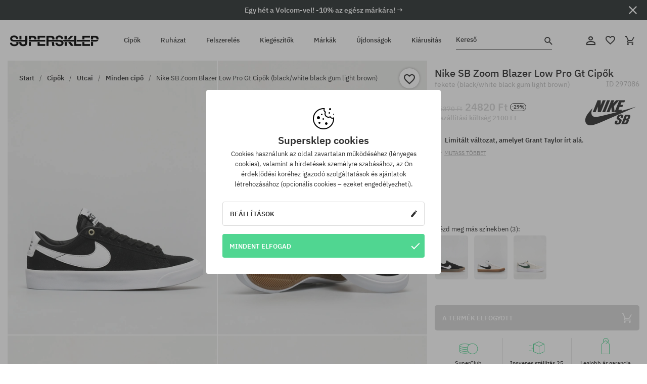

--- FILE ---
content_type: text/html; charset=UTF-8
request_url: https://supersklep.hu/i297086-nike-sb-zoom-blazer-low-pro-gt-cipk-black-white-black-gum-light-brown
body_size: 40925
content:
<!doctype html>
<html lang="hu">
<head>
<script type="text/javascript">(()=>{if(!window.__GCAJP__){window.__GCAJP__=!0;let a="X-SHIELD-AID",o="a11a020598ad91484594a83f56610267";if("fetch"in window){let s=window.fetch.bind(window);window.fetch=function(t,r){try{var e,n,i;return t instanceof Request?c(t.url||"")?(e=h(r&&"headers"in(r||{})?r.headers:t.headers||void 0,a,o),n=new Request(t,{...r,headers:e}),s(n)):s(t,r):c(String(t))?((i={...r||{}}).headers=h(i.headers,a,o),s(t,i)):s(t,r)}catch(e){try{return s(t,r)}catch(e){return Promise.reject(e)}}}}if("undefined"!=typeof XMLHttpRequest){var t=XMLHttpRequest.prototype;let s=t.open,e=t.send;t.open=function(e,t,r,n,i){try{this.__sameOrigin=c(t)}catch(e){this.__sameOrigin=!1}return s.apply(this,arguments)},t.send=function(){try{this.__sameOrigin&&"function"==typeof this.setRequestHeader&&this.setRequestHeader(a,o)}catch(e){}return e.apply(this,arguments)}}function c(e){try{return new URL(e,location.href).origin===location.origin}catch(e){return!1}}function h(t,r,n){try{if(t instanceof Headers){let e=new Headers(t);return e.set(r,n),e}var e,i;if(Array.isArray(t))return 0<=(i=(e=t.slice()).findIndex(([e])=>String(e).toLowerCase()===r.toLowerCase()))?e[i]=[r,n]:e.push([r,n]),e;if(t&&"object"==typeof t)return{...t,[r]:n}}catch(e){}let s=new Headers;try{s.set(r,n)}catch(e){}return s}}})();</script>
    <title>Nike SB Zoom Blazer Low Pro Gt Cipők - fekete (black/white black gum light brown)</title>
    <meta charset="UTF-8">
    <meta name="description" content="Cipők, pólók, baseball sapkák, nadrágok és kiegészítők az alábbi kategóriákból: hip-hop, skateboard, snowboard. Kizárólag neves gyártóktól: Vans, Etnies, New Era, Converse, Supra, Nike, DC, Koka, Burton.">
    <meta name="viewport" content="width=device-width, initial-scale=1">   
    <meta http-equiv="X-UA-Compatible" content="IE=edge">
    <link rel="apple-touch-icon" sizes="180x180" href="/xapple-touch-icon.png,qv=rgvDWcAy21.pagespeed.ic.SkMEKyzJh8.webp">
    <link rel="icon" type="image/png" sizes="32x32" href="/xfavicon-32x32.png,qv=rgvDWcAy21.pagespeed.ic.0JZblQFu2M.webp">
    <link rel="icon" type="image/png" sizes="16x16" href="/xfavicon-16x16.png,qv=rgvDWcAy21.pagespeed.ic.4cJGhflSAA.webp">
    <link rel="manifest" href="/site.webmanifest?v=rgvDWcAy21">
    <link rel="mask-icon" href="/safari-pinned-tab.svg?v=rgvDWcAy21" color="#50d691">
    <link rel="shortcut icon" href="/favicon.ico?v=rgvDWcAy21">
    <link rel="preconnect" href="https://static.supersklep.hu">
    <link rel="preconnect" href="https://bloomreach.supersklep.pl">
    <link rel="preconnect" href="https://widgets.trustedshops.com">
    <link rel="preconnect" href="https://script.hotjar.com">
    <link rel="preconnect" href="https://static.hotjar.com">
    <link rel="preconnect" href="https://connect.facebook.net">
    <link rel="preconnect" href="https://www.google.com">
    <link rel="preconnect" href="https://googleads.g.doubleclick.net">
    <link rel="preload" as="style" href="//static.supersklep.hu/theme/s-19/font/ibm-plex-sans/stylesheet.min.css?v=1.60">
    
    <meta name="msapplication-TileColor" content="#50d691">
    <meta name="theme-color" content="#50d691">
        <link href="//static.supersklep.hu/theme/s-19/font/ibm-plex-sans/stylesheet.min.css?v=1.60" rel="stylesheet" type="text/css">
    <link href="//static.supersklep.hu/theme/s-19/css/style-v1.87.min.css" rel="stylesheet" type="text/css">
    <link href="//static.supersklep.hu/theme/s-19/css/consents.min.css?v=1.1" rel="stylesheet" type="text/css">
    <link href="//static.supersklep.hu/theme/s-19/css/swiper-bundle.min.css" rel="stylesheet" type="text/css">
    <link href="//static.supersklep.hu/theme/s-19/css/product.css?v=1.85" rel="stylesheet" type="text/css">
    <link href="//static.supersklep.hu/theme/s-19/css/product-desktop.min.css?v=1.86" media="only screen and (min-width: 1200px)" rel="stylesheet" type="text/css">
    <link href="//static.supersklep.hu/theme/s-19/css/product-mobile.min.css?v=1.90" media="only screen and (max-width: 1199px)" rel="stylesheet" type="text/css">
    <link href="//static.supersklep.hu/theme/s-19/css/notification-box.min.css?v=0.92" rel="stylesheet" type="text/css">
    <style type="text/css">.npp-mask.active .hot-story{display:none!important}</style>
    <link rel="canonical" href="https://supersklep.hu/i297086-nike-sb-zoom-blazer-low-pro-gt-cipk-black-white-black-gum-light-brown">
<meta property="og:url" content="https://supersklep.hu/i297086-nike-sb-zoom-blazer-low-pro-gt-cipk-black-white-black-gum-light-brown">
<meta property="og:image" content="https://static.supersklep.hu/1200272-nike-sb-zoom-blazer-low-pro-gt-cipk-black-white-black-gum-light-brown.jpg?t=fb">
<meta property="og:title" content="Nike SB Zoom Blazer Low Pro Gt Cipők (black/white black gum light brown)">
<meta property="og:site_name" content="Gördeszka-, snowboard-, sneaker- és streetwear-ruházat bolt | SUPERSKLEP">
<meta property="og:description" content="Limitált változat, amelyet Grant Taylor írt alá. • Egyedi talpbetét egyedi grafikával • Varrás a nyelven a lovas monogramjával • A Nike SB Blazer Low férfi gördeszkás cipő a klasszikus kosárlabdacipő gördeszkázáshoz igazított új változata - könnyű, ütésálló védelmet nyújt tartós felsőrésszel. • A szarvasbőr felsőrész és a gumiból készült orr-rész támogatást és tartósságot biztosít. • A Nike Zoom Air gázpárna a sarok alatt dinamikus csillapítást és ütésvédelmet biztosít • A hagyományos vulkanizált kialakítás a talajhoz való kivételes közelség érzetét adja • Tartós, halszálkás futófelülettel ellátott gumi talpbetét felel a kiváló tapadásért és a deszkaérzetért">
<meta property="og:type" content="article">    <script>if(!('clsPath'in window))window.clsPath='/';</script>
    <script>if(!('clsv'in window))window.clsv='1.127';</script>
    <script>if(!('clsvv'in window))window.clsvv='70';</script>
    <script>if(!('clsPrivacy'in window))window.clsPrivacy={'url':'https://supersklep.hu/webpage/privacy','urlModal':'https://supersklep.hu/webpage/privacy/modal'};</script>
</head>
<body class="no-touch npp" lang="hu" data-title-alt="Visszavárunk :) | SUPERSKLEP" data-currency="HUF">
        <div style='display:none' id='sbbhscc'></div>
          <script type="text/javascript">
            var sbbvscc='';
            var sbbgscc='';
            function genPid() {return String.fromCharCode(106)+String.fromCharCode(109) ; };
          </script>
        <div id='sbbfrcc' style='position: absolute; top: -10px; left: 30px; font-size:1px'></div>
  <script type="text/javascript">function sbbgc(check_name){var start=document.cookie.indexOf(check_name+"=");var oVal='';var len=start+check_name.length+1;if((!start)&&(document.cookie.substring(0, check_name.length)!=check_name)){oVal='';}else if(start==-1){oVal='';}else{var end=document.cookie.indexOf(';', len);if(end==-1)end=document.cookie.length;var oVal=document.cookie.substring(len, end);};return oVal;}function addmg(inm, ext){var primgobj=document.createElement('IMG');primgobj.src=window.location.protocol+"//"+window.location.hostname+(window.location.port && window.location.port !=80 ? ':'+window.location.port : '')+"/sbbi/?sbbpg="+inm+(ext ? "&"+ext : "");var sbbDiv=document.getElementById('sbbfrcc');sbbDiv.appendChild(primgobj);};function addprid(prid){var oldVal=sbbgc("PRLST");if((oldVal.indexOf(prid)==-1)&&(oldVal.split('/').length < 5)){if(oldVal !=''){oldVal+='/';}document.cookie='PRLST='+oldVal+escape(prid)+';path=/; SameSite=Lax;';}}var sbbeccf=function(){this.sp3="jass";this.sf1=function(vd){return sf2(vd)+32;};var sf2=function(avd){return avd * 12;};this.sf4=function(yavd){return yavd+2;};var strrp=function(str, key, value){if(str.indexOf('&'+key+'=')> -1 || str.indexOf(key+'=')==0){var idx=str.indexOf('&'+key+'=');if(idx==-1)idx=str.indexOf(key+'=');var end=str.indexOf('&', idx+1);var newstr;if(end !=-1)newstr=str.substr(0, idx)+str.substr(end+(idx ? 0 : 1))+'&'+key+'='+value;else newstr=str.substr(0, idx)+'&'+key+'='+value;return newstr;}else return str+'&'+key+'='+value;};var strgt=function(name, text){if(typeof text !='string')return "";var nameEQ=name+"=";var ca=text.split(/[;&]/);for(var i=0;i < ca.length;i++){var c=ca[i];while(c.charAt(0)==' ')c=c.substring(1, c.length);if(c.indexOf(nameEQ)==0)return c.substring(nameEQ.length, c.length);}return "";};this.sfecgs={sbbgh: function(){var domain=document.location.host;if(domain.indexOf('www.')==0)domain=domain.replace('www.', '');return domain;}, f: function(name, value){var fv="";if(window.globalStorage){var host=this.sbbgh();try{if(typeof(value)!="undefined")globalStorage[host][name]=value;else{fv=globalStorage[host][name];if(typeof(fv.toString)!="undefined")fv=fv.toString();}}catch(e){}}return fv;}, name: "sbbrf"};this.sfecls={f: function(name, value){var fv="";try{if(window.localStorage){if(typeof(value)!="undefined")localStorage.setItem(name, value);else{fv=localStorage.getItem(name);if(typeof(fv.toString)!="undefined")fv=fv.toString();}}}catch(e){}return fv;}, name: "sbbrf"};this.sbbcv=function(invl){try{var invalArr=invl.split("-");if(invalArr.length > 1){if(invalArr[0]=="A" || invalArr[0]=="D"){invl=invalArr[1];}else invl="";}if(invl==null || typeof(invl)=="undefined" || invl=="falseImgUT" || invl=="undefined" || invl=="null" || invl !=encodeURI(invl))invl="";if(typeof(invl).toLowerCase()=="string")if(invl.length > 20)if(invl.substr(0, 2)!="h4")invl="";}catch(ex){invl="";}return invl;};this.sbbsv=function(fv){for(var elm in this){if(this[elm].name=="sbbrf"){this[elm].f("altutgv2", fv);}}document.cookie="UTGv2="+fv+';expires=Thu, 30-Jul-26 22:21:51 GMT;path=/; SameSite=Lax;';};this.sbbgv=function(){var valArr=Array();var currVal="";for(var elm in this){if(this[elm].name=="sbbrf"){currVal=this[elm].f("altutgv2");currVal=this.sbbcv(currVal);if(currVal !="")valArr[currVal]=(typeof(valArr[currVal])!="undefined" ? valArr[currVal]+1 : 1);}}var lb=0;var fv="";for(var val in valArr){if(valArr[val] > lb){fv=val;lb=valArr[val]}}if(fv=="")fv=sbbgc("UTGv2");fv=this.sbbcv(fv);if(fv !="")this.sbbsv(fv);else this.sbbsv("D-h4633752acb1617e759659663dc5b1b22b54");return fv;};};function m2vr(m1, m2){var i=0;var rc="";var est="ghijklmnopqrstuvwyz";var rnum;var rpl;var charm1=m1.charAt(i);var charm2=m2.charAt(i);while(charm1 !="" || charm2 !=""){rnum=Math.floor(Math.random()* est.length);rpl=est.substring(rnum, rnum+1);rc+=(charm1=="" ? rpl : charm1)+(charm2=="" ? rpl : charm2);i++;charm1=m1.charAt(i);charm2=m2.charAt(i);}return rc;}function sbbls(prid){try{var eut=sbbgc("UTGv2");window.sbbeccfi=new sbbeccf();window.sbbgs=sbbeccfi.sbbgv();if(eut !=sbbgs && sbbgs !="" && typeof(sbbfcr)=="undefined"){addmg('utMedia', "vii="+m2vr("dc5f34cb109087b8cad78ed7c828bd0a", sbbgs));}var sbbiframeObj=document.createElement('IFRAME');var dfx=new Date();sbbiframeObj.id='SBBCrossIframe';sbbiframeObj.title='SBBCrossIframe';sbbiframeObj.tabindex='-1';sbbiframeObj.lang='en';sbbiframeObj.style.visibility='hidden';sbbiframeObj.setAttribute('aria-hidden', 'true');sbbiframeObj.style.border='0px';if(document.all){sbbiframeObj.style.position='absolute';sbbiframeObj.style.top='-1px';sbbiframeObj.style.height='1px';sbbiframeObj.style.width='28px';}else{sbbiframeObj.style.height='1px';sbbiframeObj.style.width='0px';}sbbiframeObj.scrolling="NO";sbbiframeObj.src=window.location.protocol+"//"+window.location.hostname+(window.location.port && window.location.port !=80 ? ':'+window.location.port : '')+'/sbbi/?sbbpg=sbbShell&gprid='+prid + '&sbbgs='+sbbgs+'&ddl='+(Math.round(dfx.getTime()/1000)-1769898111)+'';var sbbDiv=document.getElementById('sbbfrcc');sbbDiv.appendChild(sbbiframeObj);}catch(ex){;}}try{var y=unescape(sbbvscc.replace(/^<\!\-\-\s*|\s*\-\->$/g, ''));document.getElementById('sbbhscc').innerHTML=y;var x=unescape(sbbgscc.replace(/^<\!\-\-\s*|\s*\-\->$/g, ''));}catch(e){x='function genPid(){return "jser";}';}try{if(window.gprid==undefined)document.write('<'+'script type="text/javascri'+'pt">'+x+"var gprid=genPid();addprid(gprid);sbbls(gprid);<"+"/script>");}catch(e){addprid("dwer");}</script>
<script data-pagespeed-no-defer>window.dataLayer=window.dataLayer||[];function gtag(){dataLayer.push(arguments)};gtag('consent','default',{'ad_storage':'denied','ad_user_data':'denied','ad_personalization':'denied','analytics_storage':'denied','functionality_storage':'granted','personalization_storage':'denied','security_storage':'granted'});dataLayer.push({'isLoggedIn':'no','userID':'na','userBID':'na','userFrom':'na','userStatus':'na','userRFM':'na','userCountry':'na','ecommerce':{'currencyCode':'HUF','detail':{'products':[{"id":"297086","name":"Buty Nike SB Zoom Blazer Low Pro Gt (black\/white black gum light brown)","price":24820,"brand":"Nike SB","category":"Buty \/ Sportowe \/ Skateboardowe \/ Niskie","bi_category_1":"","bi_category_2":"","dimension6":"SKATEBOARD","dimension7":"M","dimension8":"black\/white black gum light brown","dimension9":"2024-10-02","dimension10":"HO24","rating":0,"sizes":[],"in_stock":false}]}},'pageType':'product','pageLanguage':'hu'});dataLayer.push({"monster_type":"product"});dataLayer.push({"monster_id":"297086"});dataLayer.push({"monster_group_id":"e61d411c4dd08ffd70813c6a030ee303"});dataLayer.push({"monster_name":"Nike SB Zoom Blazer Low Pro Gt Cipők (black/white black gum light brown)"});dataLayer.push({"monster_product_category":"Minden cipő"});dataLayer.push({"monster_product_subject":"SKATEBOARD"});dataLayer.push({"monster_product_brand":"Nike SB"});dataLayer.push({"monster_product_price":"24820.00"});dataLayer.push({"monster_product_currency":"HUF"});dataLayer.push({"e__view_item":{"product_id":"297086","product_group_id":"e61d411c4dd08ffd70813c6a030ee303","price":"35370.00","sale_price":"24820.00","total_price":"24820.00","total_price_pln":"297.85","brand":"Nike SB","subject":["SKATEBOARD"],"title":"Nike SB Zoom Blazer Low Pro Gt Cip\u0151k (black\/white black gum light brown)","currency":"HUF","gender":"unisex","age_group":"adult","category_0":"Cip\u0151k","category_1":"Utcai","category_2":"Minden cip\u0151"}});</script>

<!-- Google Tag Manager -->
<noscript data-pagespeed-no-defer><iframe src="//www.googletagmanager.com/ns.html?id=GTM-T3ZZD7K" height="0" width="0" style="display:none;visibility:hidden"></iframe></noscript>
<script data-pagespeed-no-defer>(function(w,d,s,l,i){w[l]=w[l]||[];w[l].push({'gtm.start':new Date().getTime(),event:'gtm.js'});var f=d.getElementsByTagName(s)[0],j=d.createElement(s),dl=l!='dataLayer'?'&l='+l:'';j.async=true;j.src='//www.googletagmanager.com/gtm.js?id='+i+dl;f.parentNode.insertBefore(j,f);})(window,document,'script','dataLayer','GTM-T3ZZD7K');</script>
<!-- End Google Tag Manager -->

<div class="loader-wrapper" id="pageLoader">
    <div class="preloader-logo-wrapper">
        <img class="preloader-logo" src="//static.supersklep.hu/theme/s-19/img/svg/logo.svg" alt="Nike SB Zoom Blazer Low Pro Gt Cipők - fekete (black/white black gum light brown)">
        <img src="//static.supersklep.hu/theme/s-19/img/loader.gif" alt="loading ..">
    </div>
</div>

<div class="container">
    <div class="overlay"></div>
    <div class="modal-overlay"></div>
    <header class="header subpage">
<div class="hot-story alert" data-id="viewBar52"><div class="hot-story-wrapper" style="background-color:#2c3232"><a href="/egy-het-a-volcomvel" class="content" style="color:#ffffff"><span class="mobile-show"><strong>Egy hét a Volcom-vel! -10% az egész márkára! →</strong></span>
<span class="mobile-hide"><strong>Egy hét a Volcom-vel! -10% az egész márkára! →</strong></span>
</a><button type="button" title="Bezár" class="btn btn-close alert-close" style="color:#ffffff"><i class="icon-close"></i></button><div class="hot-story-mask"></div></div></div>        <div class="header-wrapper">
            <div class="header-logo">
                <a class="icon-logo" href="https://supersklep.hu/" title="Nike SB Zoom Blazer Low Pro Gt Cipők - fekete (black/white black gum light brown)"></a>
            </div>
            <div class="header-menu">
            
<nav class="header-nav">
    <button type="button" title="Menu" class="btn btn-hamburger js--openAsideMenu"><span class="icon-mobile"></span></button>
    <button type="button" title="Kereső" class="btn btn-loop js--searchProducts"><span class="icon-loop"></span></button>

    <div class="main-menu">
        <ul class="header-ul">
			<li class="li-level1"><a data-num="1" class="menu-link" data-target-id="7451" data-target="#header-panel-category-7451" href="https://supersklep.hu/cipk" title="Cipők">Cipők</a></li>
			<li class="li-level1"><a data-num="2" class="menu-link" data-target-id="7452" data-target="#header-panel-category-7452" href="https://supersklep.hu/ruhazat" title="Ruházat">Ruházat</a></li>
			<li class="li-level1"><a data-num="3" class="menu-link" data-target-id="7453" data-target="#header-panel-category-7453" href="https://supersklep.hu/felszereles" title="Felszerelés">Felszerelés</a></li>
			<li class="li-level1"><a data-num="4" class="menu-link" data-target-id="7454" data-target="#header-panel-category-7454" href="https://supersklep.hu/kiegeszitk" title="Kiegészítők">Kiegészítők</a></li>
          <li class="li-level1"><a class="menu-link" data-target="#header-panel-brand" href="https://supersklep.hu/catalog/page/brand" title="Márkák">Márkák</a></li>
			<li class="li-level1"><a class="menu-link" data-target="#header-panel-newests" href="https://supersklep.hu/ujdonsagok" title="Újdonságok">Újdonságok</a></li>
			<li class="li-level1"><a class="menu-link" data-target="#header-panel-sales" href="https://supersklep.hu/kiarusitas" title="Kiárusítás">Kiárusítás</a></li>
        
        </ul>
    </div>
</nav>

            </div>
            <div class="header-customer-panel">
                <button type="button" class="header-search js--searchProducts">
                    <span class="search-form">Kereső</span>
                    <span class="search-icon"><i class="icon-loop"></i></span>
                </button>
                <div class="customer-panel">
                                            <a href="https://supersklep.hu/account/account" title="Fiókod" class="customer-panel-item btn btn-link customer-acc js--loginModal exponea--doObserve"><i class="icon-customer-acc-1"></i></a> 
                                        <a href="https://supersklep.hu/account/wishlist" title="Kedvencek" class="customer-panel-item btn btn-link customer-fav js--wishlistCount"><i class="icon-heart-1"></i><i class="circle">0</i></a> 
                    <a href="https://supersklep.hu/sale/checkout/basket" title="Kosarad" class="customer-panel-item btn btn-link customer-shopping js--openBasket "><i class="icon-basket-1"></i><span class="circle js--basketQuantityTotal">0</span></a>
                </div>          
            </div>
        </div>
        <div class="menu-desktop js--menuPanel" id="menu-desktop"><div class="menu-panel" data-src="7451" id="header-panel-category-7451"></div><div class="menu-panel" data-src="7452" id="header-panel-category-7452"></div><div class="menu-panel" data-src="7453" id="header-panel-category-7453"></div><div class="menu-panel" data-src="7454" id="header-panel-category-7454"></div><div class="menu-panel" id="header-panel-brand" data-src="brand"></div><div class="menu-panel" id="header-panel-newests" data-src="newests"></div><div class="menu-panel" id="header-panel-sales" data-src="sales"></div></div>
        <div class="panel-search-wrapper" id="searchPanel" data-txt-not-found="Nem található termék">
            <div class="panel-search-container">
                <div class="panel-search-header">
                    <div class="search-field">
                        <input name="keywords" class="search-input" value="" autocomplete="off" placeholder="Kereső">
                        <button class="btn btn-reset js--resetForm">törlés</button>
                        <span class="btn btn-search"><i class="icon-loop"></i></span>
                    </div>
                    <button title="Bezár" class="btn btn-close js--close"><i class="icon-close"></i></button>
                </div>
                <div class="panel-search-main"></div>
            </div>
        </div>
    </header>

<div class="npp-main" itemtype="http://schema.org/Product" itemscope><div class="npp-mask"><div class="npp-nav"><div style="position: fixed; top: 0; left: 0; width: 100%; overflow: hidden; display: flex; flex-wrap: wrap; justify-content: space-between; align-content: center;"><div class="hot-story alert" data-id="viewBar52"><div class="hot-story-wrapper" style="background-color:#2c3232"><a href="/egy-het-a-volcomvel" class="content" style="color:#ffffff"><span class="mobile-show"><strong>Egy hét a Volcom-vel! -10% az egész márkára! →</strong></span>
<span class="mobile-hide"><strong>Egy hét a Volcom-vel! -10% az egész márkára! →</strong></span>
</a><button type="button" title="Bezár" class="btn btn-close alert-close" style="color:#ffffff"><i class="icon-close"></i></button><div class="hot-story-mask"></div></div></div><a href="https://supersklep.hu/cipk-utcai-minden-cip" class="npp-nav-back moveBack" style="position: static; top: auto; left: auto; right: auto; margin: 10px;"><svg xmlns="http://www.w3.org/2000/svg" width="16" height="16" viewBox="0 0 16 16"><path id="ic_arrow_forward_24px" d="M12,4,10.59,5.41,16.17,11H4v2H16.17l-5.58,5.59L12,20l8-8Z" transform="translate(20 20) rotate(180)" fill="#313131"/></svg></a><a href="https://supersklep.hu/sale/checkout/basket" class="npp-nav-cart js--openBasket" style="position: static; top: auto; left: auto; right: auto; margin: 10px;"><svg xmlns="http://www.w3.org/2000/svg" width="20.16" height="20" viewBox="0 0 20.16 20"><path id="ic_add_shopping_cart_24px" d="M7,18a2,2,0,1,0,2,2A2,2,0,0,0,7,18Zm10,0a2,2,0,1,0,2,2A2,2,0,0,0,17,18ZM7.17,14.75l.03-.12L8.1,13h7.45a1.991,1.991,0,0,0,1.75-1.03l3.86-7.01L19.42,4h-.01l-1.1,2-2.76,5H8.53l-.13-.27L6.16,6,5.21,4,4.27,2H1V4H3l3.6,7.59L5.25,14.04A1.933,1.933,0,0,0,5,15a2.006,2.006,0,0,0,2,2H19V15H7.42A.254.254,0,0,1,7.17,14.75Z" transform="translate(-1 -2)" fill="#313131"/></svg></a></div><a rel="nofollow" href="https://supersklep.hu/account/wishlist/toggle/id-297086" title="Kívánságlistához adom" class="btn btn-wishlist npp-nav-wishlist gtm--btn-wishlist"><i class="icon-heart-1"></i></a><span class="npp-nav-colors js--show-colors"><svg xmlns="http://www.w3.org/2000/svg" width="15" height="15" viewBox="0 0 15 15"><g id="Group_1049" data-name="Group 1049" transform="translate(-180.088 -443.747)">
			  <path id="Path_288" data-name="Path 288" d="M266.152,449.683l2.32-.754a7.5,7.5,0,0,0-7.133-5.182v2.439A5.062,5.062,0,0,1,266.152,449.683Z" transform="translate(-73.75 0)" fill="#e8d925"/>
			  <path id="Path_289" data-name="Path 289" d="M182.527,502.207a5.056,5.056,0,0,1,.247-1.564l-2.32-.754a7.5,7.5,0,0,0,2.726,8.384l1.433-1.973A5.053,5.053,0,0,1,182.527,502.207Z" transform="translate(0 -50.96)" fill="#643082"/>
			  <path id="Path_290" data-name="Path 290" d="M191.194,446.186v-2.439a7.5,7.5,0,0,0-7.133,5.182l2.32.754A5.062,5.062,0,0,1,191.194,446.186Z" transform="translate(-3.606 0)" fill="#e23737"/>
			  <path id="Path_291" data-name="Path 291" d="M218,570.315a5.037,5.037,0,0,1-2.974-.967l-1.433,1.973a7.494,7.494,0,0,0,8.815,0l-1.433-1.973A5.037,5.037,0,0,1,218,570.315Z" transform="translate(-30.408 -114.007)" fill="#535aea"/>
			  <path id="Path_292" data-name="Path 292" d="M297.72,499.889l-2.32.754a5.061,5.061,0,0,1-1.839,5.658l1.433,1.973a7.5,7.5,0,0,0,2.726-8.384Z" transform="translate(-102.999 -50.96)" fill="#5fa035"/>
			</g></svg> A színek (<span class="count"></span>)</span></div><div class="npp-media">    <div class="breadcrumbs js--fixPositionToHeader">
    <div class="breadcrumbs-wrapper">
        <ul class="breadcrumbs-ul" itemscope itemtype="http://schema.org/BreadcrumbList">
            <li class="breadcrumbs-link" itemprop="itemListElement" itemscope itemtype="http://schema.org/ListItem"><a href="https://supersklep.hu/" title="Gördeszka-, snowboard-, sneaker- és streetwear-ruházat bolt | SUPERSKLEP" itemprop="item"><span itemprop="name">Start</span></a><meta itemprop="position" content="1"/></li>
            <li class="breadcrumbs-link" itemprop="itemListElement" itemscope itemtype="http://schema.org/ListItem">
	<a itemprop="item" href="https://supersklep.hu/cipk" title="Cipők"><span itemprop="name">Cipők</span></a><meta itemprop="position" content="2"/>
	<div class="breadcrumbs-submenu"><ul class="submenu">
		<li class="submenu-link"><a href="https://supersklep.hu/cipk-utcai" title="Utcai">Utcai</a></li>
		<li class="submenu-link"><a href="https://supersklep.hu/cipk-snowboard" title="Snowboard">Snowboard</a></li>
	</ul></div>
</li>
<li class="breadcrumbs-link" itemprop="itemListElement" itemscope itemtype="http://schema.org/ListItem">
	<a itemprop="item" href="https://supersklep.hu/cipk-utcai" title="Utcai"><span itemprop="name">Utcai</span></a><meta itemprop="position" content="3"/>
	<div class="breadcrumbs-submenu"><ul class="submenu">
		<li class="submenu-link"><a href="https://supersklep.hu/cipk-utcai-minden-cip" title="Minden cipő">Minden cipő</a></li>
		<li class="submenu-link"><a href="https://supersklep.hu/cipk-utcai-deszkas-cipk" title="Deszkás cipők">Deszkás cipők</a></li>
		<li class="submenu-link"><a href="https://supersklep.hu/cipk-utcai-sneakerek" title="Sneakerek">Sneakerek</a></li>
		<li class="submenu-link"><a href="https://supersklep.hu/cipk-utcai-teli-cipk" title="Téli cipők">Téli cipők</a></li>
		<li class="submenu-link"><a href="https://supersklep.hu/cipk-utcai-sportcipk" title="Sportcipők">Sportcipők</a></li>
		<li class="submenu-link"><a href="https://supersklep.hu/cipk-utcai-futocip" title="Futócipő">Futócipő</a></li>
		<li class="submenu-link"><a href="https://supersklep.hu/cipk-utcai-gyerekcipk" title="Gyerekcipők">Gyerekcipők</a></li>
		<li class="submenu-link"><a href="https://supersklep.hu/cipk-utcai-flipflop-papucsok" title="Flip-flop papucsok">Flip-flop papucsok</a></li>
		<li class="submenu-link"><a href="https://supersklep.hu/cipk-utcai-papucsok" title="Papucsok">Papucsok</a></li>
		<li class="submenu-link"><a href="https://supersklep.hu/catalog/page/products/cid-19918" title="Szandálok">Szandálok</a></li>
	</ul></div>
</li>
<li class="breadcrumbs-link" itemprop="itemListElement" itemscope itemtype="http://schema.org/ListItem">
	<a itemprop="item" href="https://supersklep.hu/cipk-utcai-minden-cip" title="Minden cipő"><span itemprop="name">Minden cipő</span></a><meta itemprop="position" content="4"/>
</li>
<li class="breadcrumbs-link" itemprop="itemListElement" itemscope itemtype="http://schema.org/ListItem">
	<a itemprop="item" href="https://supersklep.hu" title="Nike SB Zoom Blazer Low Pro Gt Cipők (black/white black gum light brown)"><span itemprop="name">Nike SB Zoom Blazer Low Pro Gt Cipők (black/white black gum light brown)</span></a><meta itemprop="position" content="5"/>
</li>
        </ul>
<div><a rel="nofollow" href="/account/wishlist/toggle?id=297086" title="Kívánságlistához adom" class="btn btn-wishlist gtm--btn-wishlist"><i class="icon-heart-1"></i></a><a href="" title="Nike SB Zoom Blazer Low Pro Gt Cipők (black/white black gum light brown)" class="btn btn-share js--share"><i class="icon-share"></i></a></div>
    </div>
    </div>
    <div class="npp-media-images" id="product-gallery"><div class="swiper-container"><div class="swiper-wrapper"><div class="swiper-slide"><a class="gtm--product-image-zoom image first" href="https://static.supersklep.hu/1200272-nike-sb-zoom-blazer-low-pro-gt-cipk-black-white-black-gum-light-brown.jpg?width=1920"><img src="https://static.supersklep.hu/1200272-nike-sb-zoom-blazer-low-pro-gt-cipk-black-white-black-gum-light-brown.jpg?width=960" width="100%" height="100%" alt="Nike SB Zoom Blazer Low Pro Gt Cipők (black/white black gum light brown)" fetchPriority="high" srcset="https://static.supersklep.hu/1200272-nike-sb-zoom-blazer-low-pro-gt-cipk-black-white-black-gum-light-brown.jpg?width=960 960w, 
    https://static.supersklep.hu/1200272-nike-sb-zoom-blazer-low-pro-gt-cipk-black-white-black-gum-light-brown.jpg?width=800 800w, 
    https://static.supersklep.hu/1200272-nike-sb-zoom-blazer-low-pro-gt-cipk-black-white-black-gum-light-brown.jpg?width=480 480w,
    https://static.supersklep.hu/1200272-nike-sb-zoom-blazer-low-pro-gt-cipk-black-white-black-gum-light-brown.jpg?width=320 320w" sizes="(max-width: 1199px) 150vw, (min-width: 1200px) 33vw, 100vw"></a></div><div class="swiper-slide"><a class="gtm--product-image-zoom image" href="https://static.supersklep.hu/1200273-nike-sb-zoom-blazer-low-pro-gt-cipk-black-white-black-gum-light-brown.jpg?width=1920"><img src="[data-uri]" alt="Nike SB Zoom Blazer Low Pro Gt Cipők (black/white black gum light brown)" class="owl-lazy lazy" width="100%" height="100%" data-src="https://static.supersklep.hu/1200273-nike-sb-zoom-blazer-low-pro-gt-cipk-black-white-black-gum-light-brown.jpg?width=960" data-srcset="https://static.supersklep.hu/1200273-nike-sb-zoom-blazer-low-pro-gt-cipk-black-white-black-gum-light-brown.jpg?width=960 960w, 
    https://static.supersklep.hu/1200273-nike-sb-zoom-blazer-low-pro-gt-cipk-black-white-black-gum-light-brown.jpg?width=800 800w, 
    https://static.supersklep.hu/1200273-nike-sb-zoom-blazer-low-pro-gt-cipk-black-white-black-gum-light-brown.jpg?width=480 480w,
    https://static.supersklep.hu/1200273-nike-sb-zoom-blazer-low-pro-gt-cipk-black-white-black-gum-light-brown.jpg?width=320 320w" data-sizes="(max-width: 1199px) 150vw, (min-width: 1200px) 33vw, 100vw"></a></div><div class="swiper-slide"><a class="gtm--product-image-zoom image" href="https://static.supersklep.hu/1200274-nike-sb-zoom-blazer-low-pro-gt-cipk-black-white-black-gum-light-brown.jpg?width=1920"><img src="[data-uri]" alt="Nike SB Zoom Blazer Low Pro Gt Cipők (black/white black gum light brown)" class="owl-lazy lazy" width="100%" height="100%" data-src="https://static.supersklep.hu/1200274-nike-sb-zoom-blazer-low-pro-gt-cipk-black-white-black-gum-light-brown.jpg?width=960" data-srcset="https://static.supersklep.hu/1200274-nike-sb-zoom-blazer-low-pro-gt-cipk-black-white-black-gum-light-brown.jpg?width=960 960w, 
    https://static.supersklep.hu/1200274-nike-sb-zoom-blazer-low-pro-gt-cipk-black-white-black-gum-light-brown.jpg?width=800 800w, 
    https://static.supersklep.hu/1200274-nike-sb-zoom-blazer-low-pro-gt-cipk-black-white-black-gum-light-brown.jpg?width=480 480w,
    https://static.supersklep.hu/1200274-nike-sb-zoom-blazer-low-pro-gt-cipk-black-white-black-gum-light-brown.jpg?width=320 320w" data-sizes="(max-width: 1199px) 150vw, (min-width: 1200px) 33vw, 100vw"></a></div><div class="swiper-slide"><a class="gtm--product-image-zoom image" href="https://static.supersklep.hu/1200275-nike-sb-zoom-blazer-low-pro-gt-cipk-black-white-black-gum-light-brown.jpg?width=1920"><img src="[data-uri]" alt="Nike SB Zoom Blazer Low Pro Gt Cipők (black/white black gum light brown)" class="owl-lazy lazy" width="100%" height="100%" data-src="https://static.supersklep.hu/1200275-nike-sb-zoom-blazer-low-pro-gt-cipk-black-white-black-gum-light-brown.jpg?width=960" data-srcset="https://static.supersklep.hu/1200275-nike-sb-zoom-blazer-low-pro-gt-cipk-black-white-black-gum-light-brown.jpg?width=960 960w, 
    https://static.supersklep.hu/1200275-nike-sb-zoom-blazer-low-pro-gt-cipk-black-white-black-gum-light-brown.jpg?width=800 800w, 
    https://static.supersklep.hu/1200275-nike-sb-zoom-blazer-low-pro-gt-cipk-black-white-black-gum-light-brown.jpg?width=480 480w,
    https://static.supersklep.hu/1200275-nike-sb-zoom-blazer-low-pro-gt-cipk-black-white-black-gum-light-brown.jpg?width=320 320w" data-sizes="(max-width: 1199px) 150vw, (min-width: 1200px) 33vw, 100vw"></a></div><div class="swiper-slide"><a class="gtm--product-image-zoom image" href="https://static.supersklep.hu/1200276-nike-sb-zoom-blazer-low-pro-gt-cipk-black-white-black-gum-light-brown.jpg?width=1920"><img src="[data-uri]" alt="Nike SB Zoom Blazer Low Pro Gt Cipők (black/white black gum light brown)" class="owl-lazy lazy" width="100%" height="100%" data-src="https://static.supersklep.hu/1200276-nike-sb-zoom-blazer-low-pro-gt-cipk-black-white-black-gum-light-brown.jpg?width=960" data-srcset="https://static.supersklep.hu/1200276-nike-sb-zoom-blazer-low-pro-gt-cipk-black-white-black-gum-light-brown.jpg?width=960 960w, 
    https://static.supersklep.hu/1200276-nike-sb-zoom-blazer-low-pro-gt-cipk-black-white-black-gum-light-brown.jpg?width=800 800w, 
    https://static.supersklep.hu/1200276-nike-sb-zoom-blazer-low-pro-gt-cipk-black-white-black-gum-light-brown.jpg?width=480 480w,
    https://static.supersklep.hu/1200276-nike-sb-zoom-blazer-low-pro-gt-cipk-black-white-black-gum-light-brown.jpg?width=320 320w" data-sizes="(max-width: 1199px) 150vw, (min-width: 1200px) 33vw, 100vw"></a></div><div class="swiper-slide"><a class="gtm--product-image-zoom image" href="https://static.supersklep.hu/1200277-nike-sb-zoom-blazer-low-pro-gt-cipk-black-white-black-gum-light-brown.jpg?width=1920"><img src="[data-uri]" alt="Nike SB Zoom Blazer Low Pro Gt Cipők (black/white black gum light brown)" class="owl-lazy lazy" width="100%" height="100%" data-src="https://static.supersklep.hu/1200277-nike-sb-zoom-blazer-low-pro-gt-cipk-black-white-black-gum-light-brown.jpg?width=960" data-srcset="https://static.supersklep.hu/1200277-nike-sb-zoom-blazer-low-pro-gt-cipk-black-white-black-gum-light-brown.jpg?width=960 960w, 
    https://static.supersklep.hu/1200277-nike-sb-zoom-blazer-low-pro-gt-cipk-black-white-black-gum-light-brown.jpg?width=800 800w, 
    https://static.supersklep.hu/1200277-nike-sb-zoom-blazer-low-pro-gt-cipk-black-white-black-gum-light-brown.jpg?width=480 480w,
    https://static.supersklep.hu/1200277-nike-sb-zoom-blazer-low-pro-gt-cipk-black-white-black-gum-light-brown.jpg?width=320 320w" data-sizes="(max-width: 1199px) 150vw, (min-width: 1200px) 33vw, 100vw"></a></div><div class="swiper-slide"><a class="gtm--product-image-zoom image" href="https://static.supersklep.hu/1200278-nike-sb-zoom-blazer-low-pro-gt-cipk-black-white-black-gum-light-brown.jpg?width=1920"><img src="[data-uri]" alt="Nike SB Zoom Blazer Low Pro Gt Cipők (black/white black gum light brown)" class="owl-lazy lazy" width="100%" height="100%" data-src="https://static.supersklep.hu/1200278-nike-sb-zoom-blazer-low-pro-gt-cipk-black-white-black-gum-light-brown.jpg?width=960" data-srcset="https://static.supersklep.hu/1200278-nike-sb-zoom-blazer-low-pro-gt-cipk-black-white-black-gum-light-brown.jpg?width=960 960w, 
    https://static.supersklep.hu/1200278-nike-sb-zoom-blazer-low-pro-gt-cipk-black-white-black-gum-light-brown.jpg?width=800 800w, 
    https://static.supersklep.hu/1200278-nike-sb-zoom-blazer-low-pro-gt-cipk-black-white-black-gum-light-brown.jpg?width=480 480w,
    https://static.supersklep.hu/1200278-nike-sb-zoom-blazer-low-pro-gt-cipk-black-white-black-gum-light-brown.jpg?width=320 320w" data-sizes="(max-width: 1199px) 150vw, (min-width: 1200px) 33vw, 100vw"></a></div><div class="swiper-slide"><a class="gtm--product-image-zoom image" href="https://static.supersklep.hu/1200279-nike-sb-zoom-blazer-low-pro-gt-cipk-black-white-black-gum-light-brown.jpg?width=1920"><img src="[data-uri]" alt="Nike SB Zoom Blazer Low Pro Gt Cipők (black/white black gum light brown)" class="owl-lazy lazy" width="100%" height="100%" data-src="https://static.supersklep.hu/1200279-nike-sb-zoom-blazer-low-pro-gt-cipk-black-white-black-gum-light-brown.jpg?width=960" data-srcset="https://static.supersklep.hu/1200279-nike-sb-zoom-blazer-low-pro-gt-cipk-black-white-black-gum-light-brown.jpg?width=960 960w, 
    https://static.supersklep.hu/1200279-nike-sb-zoom-blazer-low-pro-gt-cipk-black-white-black-gum-light-brown.jpg?width=800 800w, 
    https://static.supersklep.hu/1200279-nike-sb-zoom-blazer-low-pro-gt-cipk-black-white-black-gum-light-brown.jpg?width=480 480w,
    https://static.supersklep.hu/1200279-nike-sb-zoom-blazer-low-pro-gt-cipk-black-white-black-gum-light-brown.jpg?width=320 320w" data-sizes="(max-width: 1199px) 150vw, (min-width: 1200px) 33vw, 100vw"></a></div><div class="swiper-slide"><a class="gtm--product-image-zoom image" href="https://static.supersklep.hu/1200280-nike-sb-zoom-blazer-low-pro-gt-cipk-black-white-black-gum-light-brown.jpg?width=1920"><img src="[data-uri]" alt="Nike SB Zoom Blazer Low Pro Gt Cipők (black/white black gum light brown)" class="owl-lazy lazy" width="100%" height="100%" data-src="https://static.supersklep.hu/1200280-nike-sb-zoom-blazer-low-pro-gt-cipk-black-white-black-gum-light-brown.jpg?width=960" data-srcset="https://static.supersklep.hu/1200280-nike-sb-zoom-blazer-low-pro-gt-cipk-black-white-black-gum-light-brown.jpg?width=960 960w, 
    https://static.supersklep.hu/1200280-nike-sb-zoom-blazer-low-pro-gt-cipk-black-white-black-gum-light-brown.jpg?width=800 800w, 
    https://static.supersklep.hu/1200280-nike-sb-zoom-blazer-low-pro-gt-cipk-black-white-black-gum-light-brown.jpg?width=480 480w,
    https://static.supersklep.hu/1200280-nike-sb-zoom-blazer-low-pro-gt-cipk-black-white-black-gum-light-brown.jpg?width=320 320w" data-sizes="(max-width: 1199px) 150vw, (min-width: 1200px) 33vw, 100vw"></a></div><div class="swiper-slide"><a class="gtm--product-image-zoom image" href="https://static.supersklep.hu/1200281-nike-sb-zoom-blazer-low-pro-gt-cipk-black-white-black-gum-light-brown.jpg?width=1920"><img src="[data-uri]" alt="Nike SB Zoom Blazer Low Pro Gt Cipők (black/white black gum light brown)" class="owl-lazy lazy" width="100%" height="100%" data-src="https://static.supersklep.hu/1200281-nike-sb-zoom-blazer-low-pro-gt-cipk-black-white-black-gum-light-brown.jpg?width=960" data-srcset="https://static.supersklep.hu/1200281-nike-sb-zoom-blazer-low-pro-gt-cipk-black-white-black-gum-light-brown.jpg?width=960 960w, 
    https://static.supersklep.hu/1200281-nike-sb-zoom-blazer-low-pro-gt-cipk-black-white-black-gum-light-brown.jpg?width=800 800w, 
    https://static.supersklep.hu/1200281-nike-sb-zoom-blazer-low-pro-gt-cipk-black-white-black-gum-light-brown.jpg?width=480 480w,
    https://static.supersklep.hu/1200281-nike-sb-zoom-blazer-low-pro-gt-cipk-black-white-black-gum-light-brown.jpg?width=320 320w" data-sizes="(max-width: 1199px) 150vw, (min-width: 1200px) 33vw, 100vw"></a></div></div><div class="swiper-pagination"></div></div><div id="preview-image"></div></div></div><div class="npp-sidebar"><div class="npp-sidebar-content js--fixPositionToHeader"><div class="npp-overlay-inside"></div><div class="npp-sidebar-content-top"><span id="dragMeUp"></span><span id="dragMeDown"></span><h1 class="product-title force-select">Nike SB Zoom Blazer Low Pro Gt Cipők <small>fekete (black/white black gum light brown)</small></h1><p class="product-id" data-clipboard-action="copy" data-clipboard-target=".id">ID <span class="id">297086</span></p><div class="npp-flex-line product-price-box"><div><div class="npp-flex-line product-price"><p class="prev-price t-disabled">35370 Ft</p><p class="current-price t-disabled">24820 Ft</p><span class="price-discount">-29%</span></div><div class="shipping-notify"><p class="delivery-price t-disabled">+ <a href="/szallitas-szallitasi-hataridk">szállítási költség</a> 2100 Ft</p></div></div><a href="https://supersklep.hu/nike-sb" title="Nike SB" class="npp-brand gtm--pn" data-pn-id="39032" data-pn-name="productpage logo" data-pn-creative="Nike SB" data-pn-position="1"><i class="logo-nike-sb"></i></a></div><div class="product-description"><ul class="product-introduction" style="overflow:hidden;"><li><strong>Limitált változat, amelyet Grant Taylor írt alá</strong>.</li><li>
Egyedi talpbetét egyedi grafikával</li></ul><button type="button" class="btn-more-info js--scrollTo js--showTab" data-scroll-to="#productNavigation" data-target="#product-description"><i class="icon-mark-down" style="font-size: 9px; margin-right: 5px;"></i>Mutass többet</button></div></div><div class="npp-sidebar-content-bottom"><div class="swiper-container product-similar" data-count="3"><div style="display: flex; justify-content: space-between; width: 100%;"><span class="swiper-title" style="width: auto;">Nézd meg más színekben (3):</span><span class="swiper-title" style="width: auto; flex-grow: 1; text-align: right;"></span></div><div class="swiper-wrapper"><div class="swiper-slide"><a class="item js--previewSimilarProduct" href="https://supersklep.hu/i317004-nike-sb-zoom-blazer-low-pro-gt-cipk-black-white-black-white" title="Nike SB Zoom Blazer Low Pro Gt Cipők (black/white black white)" data-view-image="https://static.supersklep.hu/1321120-nike-sb-zoom-blazer-low-pro-gt-cipk-black-white-black-white.jpg?width=960"><img src="https://static.supersklep.hu/1321120-nike-sb-zoom-blazer-low-pro-gt-cipk-black-white-black-white.jpg?width=320" alt="Nike SB Zoom Blazer Low Pro Gt Cipők (black/white black white)"></a></div><div class="swiper-slide"><a class="item js--previewSimilarProduct" href="https://supersklep.hu/i302261-nike-sb-zoom-blazer-low-pro-gt-cipk-white-black-white-white" title="Nike SB Zoom Blazer Low Pro Gt Cipők (white/black white white)" data-view-image="https://static.supersklep.hu/1231468-nike-sb-zoom-blazer-low-pro-gt-cipk-white-black-white-white.jpg?width=960"><img src="https://static.supersklep.hu/1231468-nike-sb-zoom-blazer-low-pro-gt-cipk-white-black-white-white.jpg?width=320" alt="Nike SB Zoom Blazer Low Pro Gt Cipők (white/black white white)"></a></div><div class="swiper-slide"><a class="item js--previewSimilarProduct" href="https://supersklep.hu/i340179-nike-sb-zoom-blazer-low-pro-gt-cipk-white-fir-white-gum-light-brown" title="Nike SB Zoom Blazer Low Pro Gt Cipők (white/fir white gum light brown)" data-view-image="https://static.supersklep.hu/1458231-nike-sb-zoom-blazer-low-pro-gt-cipk-white-fir-white-gum-light-brown.jpg?width=960"><img src="https://static.supersklep.hu/1458231-nike-sb-zoom-blazer-low-pro-gt-cipk-white-fir-white-gum-light-brown.jpg?width=320" alt="Nike SB Zoom Blazer Low Pro Gt Cipők (white/fir white gum light brown)"></a></div></div><div class="swiper-btn-next"><svg xmlns="http://www.w3.org/2000/svg" width="10" height="10" viewBox="0 0 10 10">
	<path id="ic_arrow_forward_24px" d="M9,4l-.881.881,3.488,3.494H4v1.25h7.606L8.119,13.119,9,14l5-5Z" transform="translate(-4 -4)" fill="#313131"/>
  </svg> 
  </div><div class="swiper-btn-prev"><svg xmlns="http://www.w3.org/2000/svg" width="10" height="10" viewBox="0 0 10 10">
  <path id="ic_arrow_forward_24px" d="M9,4l.881.881L6.394,8.375H14v1.25H6.394l3.488,3.494L9,14,4,9Z" transform="translate(-4 -4)" fill="#313131"/>
</svg>  
</div><div class="swiper-scrollbar"></div></div><div class="npp-form"><div class="btn btn-flex btn-sold"><span class="text">A termék elfogyott</span><i class="icon-basket-1"></i></div></div>        <div class="profits-mini">
            <ul class="ul-profits">
                <li class="li-profit">
                        <a href="/superclub" title="SuperClub hűségprogram" class="gtm--pn" data-pn-id="201" data-pn-name="productpage micro benefits" data-pn-creative="superclub" data-pn-position="1">
                        <i class="icon-superclub"></i>
                        <h4 class="profit-header">SuperClub hűségprogram</h4>
                    </a>
                    </li>
                <li class="li-profit">
                    <a href="/szallitas-szallitasi-hataridk" title="Ingyenes szállítás 25 000 Ft-tól" class="gtm--pn" data-pn-id="202" data-pn-name="productpage micro benefits" data-pn-creative="shipping" data-pn-position="2">
                        <i class="icon-purchase"></i>
                        <h4 class="profit-header">Ingyenes szállítás 25 000 Ft-tól</h4>
                    </a>
                </li>
                <li class="li-profit">
                    <a href="/a-legalacsonyabb-ar-garanciaja" title="Legjobb ár garancia" class="gtm--pn" data-pn-id="203" data-pn-name=" productpage micro benefits" data-pn-creative="warranty" data-pn-position="3">
                        <i class="icon-warranty"></i>
                        <h4 class="profit-header">Legjobb ár garancia</h4>
                    </a>
                </li>
            </ul>
        </div>
        </div></div></div><div class="npp-overlay"></div><div class="npp-description"><div class="npp-description-content"><div class="swiper-container product-similar" data-count="3"><div style="display: flex; justify-content: space-between; width: 100%;"><span class="swiper-title" style="width: auto;">Nézd meg más színekben (3):</span><span class="swiper-title" style="width: auto; flex-grow: 1; text-align: right;"></span></div><div class="swiper-wrapper"><div class="swiper-slide"><a class="item js--previewSimilarProduct" href="https://supersklep.hu/i317004-nike-sb-zoom-blazer-low-pro-gt-cipk-black-white-black-white" title="Nike SB Zoom Blazer Low Pro Gt Cipők (black/white black white)" data-view-image="https://static.supersklep.hu/1321120-nike-sb-zoom-blazer-low-pro-gt-cipk-black-white-black-white.jpg?width=960"><img src="https://static.supersklep.hu/1321120-nike-sb-zoom-blazer-low-pro-gt-cipk-black-white-black-white.jpg?width=320" alt="Nike SB Zoom Blazer Low Pro Gt Cipők (black/white black white)"></a></div><div class="swiper-slide"><a class="item js--previewSimilarProduct" href="https://supersklep.hu/i302261-nike-sb-zoom-blazer-low-pro-gt-cipk-white-black-white-white" title="Nike SB Zoom Blazer Low Pro Gt Cipők (white/black white white)" data-view-image="https://static.supersklep.hu/1231468-nike-sb-zoom-blazer-low-pro-gt-cipk-white-black-white-white.jpg?width=960"><img src="https://static.supersklep.hu/1231468-nike-sb-zoom-blazer-low-pro-gt-cipk-white-black-white-white.jpg?width=320" alt="Nike SB Zoom Blazer Low Pro Gt Cipők (white/black white white)"></a></div><div class="swiper-slide"><a class="item js--previewSimilarProduct" href="https://supersklep.hu/i340179-nike-sb-zoom-blazer-low-pro-gt-cipk-white-fir-white-gum-light-brown" title="Nike SB Zoom Blazer Low Pro Gt Cipők (white/fir white gum light brown)" data-view-image="https://static.supersklep.hu/1458231-nike-sb-zoom-blazer-low-pro-gt-cipk-white-fir-white-gum-light-brown.jpg?width=960"><img src="https://static.supersklep.hu/1458231-nike-sb-zoom-blazer-low-pro-gt-cipk-white-fir-white-gum-light-brown.jpg?width=320" alt="Nike SB Zoom Blazer Low Pro Gt Cipők (white/fir white gum light brown)"></a></div></div><div class="swiper-btn-next"><svg xmlns="http://www.w3.org/2000/svg" width="10" height="10" viewBox="0 0 10 10">
	<path id="ic_arrow_forward_24px" d="M9,4l-.881.881,3.488,3.494H4v1.25h7.606L8.119,13.119,9,14l5-5Z" transform="translate(-4 -4)" fill="#313131"/>
  </svg> 
  </div><div class="swiper-btn-prev"><svg xmlns="http://www.w3.org/2000/svg" width="10" height="10" viewBox="0 0 10 10">
  <path id="ic_arrow_forward_24px" d="M9,4l.881.881L6.394,8.375H14v1.25H6.394l3.488,3.494L9,14,4,9Z" transform="translate(-4 -4)" fill="#313131"/>
</svg>  
</div><div class="swiper-scrollbar"></div></div>        <div class="profits-mini">
            <ul class="ul-profits">
                <li class="li-profit">
                        <a href="/superclub" title="SuperClub hűségprogram" class="gtm--pn gtm--co" data-pn-id="201" data-pn-name="productpage micro benefits" data-pn-creative="superclub" data-pn-position="1">
                        <i class="icon-superclub"></i>
                        <h4 class="profit-header">SuperClub hűségprogram</h4>
                    </a>
                    </li>
                <li class="li-profit">
                    <a href="/szallitas-szallitasi-hataridk" title="Ingyenes szállítás 25 000 Ft-tól" class="gtm--pn gtm--co" data-pn-id="202" data-pn-name="productpage micro benefits" data-pn-creative="shipping" data-pn-position="2">
                        <i class="icon-purchase"></i>
                        <h4 class="profit-header">Ingyenes szállítás 25 000 Ft-tól</h4>
                    </a>
                </li>
                <li class="li-profit">
                    <a href="/a-legalacsonyabb-ar-garanciaja" title="Legjobb ár garancia" class="gtm--pn gtm--co" data-pn-id="203" data-pn-name=" productpage micro benefits" data-pn-creative="warranty" data-pn-position="3">
                        <i class="icon-warranty"></i>
                        <h4 class="profit-header">Legjobb ár garancia</h4>
                    </a>
                </li>
            </ul>
        </div>
        <div class="product-information-wrapper" id="productNavigation">
	<nav class="tab-navigation mobile-hide"><ul>
		<li><a class="gtm--product-tab active" href="#product-description" title="Leírás">Leírás</a></li>		<li><a class="gtm--product-tab" href="#product-video" title="Videó">Videó</a></li>		<li><a class="gtm--product-tab" href="#product-delivery" title="Szállítás és fizetés">Szállítás és fizetés</a></li>		<li><a class="gtm--product-tab" href="#product-terms" title="REKLAMÁCIÓ ÉS ÁRUVISSZAKÜLDÉS">REKLAMÁCIÓ ÉS ÁRUVISSZAKÜLDÉS</a></li>		<li><a class="gtm--product-tab" href="#product-details" title="Termékadatok">Termékadatok</a></li>	</ul></nav>
	<div class="product-information">
<div class="tab-wrapper active" id="product-description">
	<button type="button" class="gtm--product-tab tab-mobile-nav mobile-show">Leírás<i class="icon-mark"></i></button>
	<div class="tab-content">
		<div class="tab-content-column">
			<h2 class="tab-title"><i class="icon-info-description"></i>Részletek -Nike SB Zoom Blazer Low Pro Gt Cipők - fekete (black/white black gum light brown)</h2>
			<ul class="list"><li><strong>Limitált változat, amelyet Grant Taylor írt alá</strong>.</li><li>
Egyedi talpbetét egyedi grafikával</li><li>
Varrás a nyelven a lovas monogramjával</li><li>
A Nike SB Blazer Low férfi gördeszkás cipő a klasszikus kosárlabdacipő gördeszkázáshoz igazított új változata - könnyű, ütésálló védelmet nyújt tartós felsőrésszel.</li><li>
A szarvasbőr felsőrész és a gumiból készült orr-rész támogatást és tartósságot biztosít.</li><li>
A Nike Zoom Air gázpárna a sarok alatt dinamikus csillapítást és ütésvédelmet biztosít</li><li>
A hagyományos vulkanizált kialakítás a talajhoz való kivételes közelség érzetét adja</li><li>
Tartós, halszálkás futófelülettel ellátott gumi talpbetét felel a kiváló tapadásért és a deszkaérzetért</li><li>Szín: fekete</li><li>Gyártói kód DC7695-002</li><li>ID <span class="id">297086</span></li></ul>
		</div>
		<div class="tab-content-column">
<div class="product-filter"><h4 class="tab-title">Cipő anyaga</h4><ul class="product-filter-options"><li><strong class="product-filter-option">textil</strong><p class="filter-description">A textil anyag l&eacute;g&aacute;teresztő, emellett erős &eacute;s ellen&aacute;ll&oacute; a rossz időj&aacute;r&aacute;ssal szemben.</p><span class="product-filter-image"><img src="[data-uri]" alt="textil" style="width:70px;"></span></li><li><strong class="product-filter-option">velúr</strong><p class="filter-description">A vel&uacute;r kik&eacute;sz&iacute;tett, csiszolt bőr. Bolyhos fel&uuml;letű bőr, reped&eacute;s&aacute;ll&oacute;.</p><span class="product-filter-image"><img src="[data-uri]" alt="velúr" style="width:59px;"></span></li></ul></div>		</div>
	</div>
</div>
<div class="tab-wrapper" id="product-video" data-load="https://supersklep.hu/catalog/page/product/video/id-297086">
	<button type="button" class="gtm--product-tab tab-mobile-nav mobile-show">Videó<i class="icon-mark"></i></button>
	<div class="tab-content"></div>
</div>
<div class="tab-wrapper" id="product-delivery">
	<button type="button" class="gtm--product-tab tab-mobile-nav mobile-show">Szállítás és fizetés<i class="icon-mark"></i></button>
	<div class="tab-content"><div class="tab-content-column product-delivery">
	<h4 class="tab-title"><i class="icon-info-shipping"></i>Ajánlott szállítási mód</h4>	<ul class="list-clean">
		<li>
			<strong class="t-bold">Futárszolgálat GLS</strong><br><span>A csomagot a GLS futárszolgálat kézbesíti.</span><br><span>Szállítási költség <b class="shipping-module-14">3300</b> Ft</span> 
		</li>
		<li>
			<strong class="t-bold">GLS átvételi pont</strong><br><span>A csomagot a kiválasztott átvételi helyre szállítjuk.</span><br><span>Szállítási költség <b class="shipping-module-9">2100</b> Ft</span> 
		</li>
		<li>
			<strong class="t-bold">Magyar posta</strong><br><span>A küldeményt a Magyar Posta küldi Önnek</span><br><span>Szállítási költség <b class="shipping-module-40">2100</b> Ft</span> 
		</li>
	</ul></div><div class="tab-content-column product-delivery">
	<h4 class="tab-title"><i class="icon-info-payments"></i>Ajánlott fizetési mód</h4>	<ul class="list-clean">
		<li>
			<strong class="t-bold">GooglePay</strong><br><span>Fizetés GooglePay-en keresztül</span>
		</li>
		<li>
			<strong class="t-bold">PayU ApplePay Service</strong><br><span>Fizetés ApplePay-en keresztül</span>
		</li>
		<li>
			<strong class="t-bold">Bankkártyás fizetés</strong><br><span>Bankkártyás fizetés. A tranzakció biztonságos végrehajtásáért a PayU rendszer felel.</span>
		</li>
		<li>
			<strong class="t-bold">Készpénzes fizetés átvételkor</strong><br><span>A csomagot átvételkor fizetheted</span>
		</li>
		<li>
			<strong class="t-bold">Fizetés banki átutalással</strong><br><span>Banki átutalás</span>
		</li>
	</ul>
<div class="mt-1 bt pt-1 product-delivery-notice"><span class="t-title">A szállítás és fizetés módját rendeléskor választhatod ki!</span><p>Ha banki átutalással fizet, 3 nap áll rendelkezésedre a fizetés teljesítésére. A részleteket megtalálod  ITT.</p></div></div>	</div>
</div>
<div class="tab-wrapper" id="product-terms">
	<button type="button" class="gtm--product-tab tab-mobile-nav mobile-show">REKLAMÁCIÓ ÉS ÁRUVISSZAKÜLDÉS<i class="icon-mark"></i></button>
	<div class="tab-content">
		<div class="tab-content-column product-delivery">
			<h4 class="tab-title"><i class="icon-info-returns"></i>Visszaküldött termék</h4>			<div class="list-clean">Minden vásárlónak joga van a megvásárolt árut indoklás nélkül visszaküldeni a csomag kézhezvételétől számított 30 napon belül. Az áru visszaküldése esetén a postaköltség a vásárlót terheli.</div>
		</div>
		<div class="tab-content-column product-delivery">
			<h4 class="tab-title"><i class="icon-info-complaint"></i>Reklamáció</h4>			<div class="list-clean">A SUPER-SHOP webáruházban vásárolt összes termékre a vásárlástól számított 2 évig fogadunk reklamációt.  Azon termék, amely a felhasználó hibájából, a vásárolt áru használati-kezelési útmutatójában leírtak figyelmen kívül hagyása miatt hibásodott meg, nem képezheti panasz tárgyát.</div>
		</div>
	</div>
</div>
<div class="tab-wrapper" id="product-details">
	<button type="button" class="gtm--product-tab tab-mobile-nav mobile-show">Termékadatok<i class="icon-mark"></i></button>
	<div class="tab-content"><div class="tab-content-column"><span class="tab-title"></span><div class="list-clean"><div style="font-weight: bold;">cikkszám (gyártó)</div><div>DC7695-002</div></div><div class="list-clean"><div style="font-weight: bold;">cikkszám (supersklep)</div><div>297086</div></div><div style="padding-top: 30px;"><table><thead><tr><th style="font-weight: bold;">méret</th><th style="font-weight: bold;">EAN/GTIN</th></tr></thead><tbody><tr><td style="border-top: 1px solid #efefef; padding: 3px 6px;">46</td><td style="border-top: 1px solid #efefef; padding: 3px 6px;">194500899438</td></tr><tr><td style="border-top: 1px solid #efefef; padding: 3px 6px;">45.5</td><td style="border-top: 1px solid #efefef; padding: 3px 6px;">194500899421</td></tr><tr><td style="border-top: 1px solid #efefef; padding: 3px 6px;">47.5</td><td style="border-top: 1px solid #efefef; padding: 3px 6px;">194500899445</td></tr><tr><td style="border-top: 1px solid #efefef; padding: 3px 6px;">37.5</td><td style="border-top: 1px solid #efefef; padding: 3px 6px;">194500899292</td></tr><tr><td style="border-top: 1px solid #efefef; padding: 3px 6px;">38</td><td style="border-top: 1px solid #efefef; padding: 3px 6px;">194500899308</td></tr><tr><td style="border-top: 1px solid #efefef; padding: 3px 6px;">38.5</td><td style="border-top: 1px solid #efefef; padding: 3px 6px;">194500899315</td></tr><tr><td style="border-top: 1px solid #efefef; padding: 3px 6px;">39</td><td style="border-top: 1px solid #efefef; padding: 3px 6px;">194500899322</td></tr><tr><td style="border-top: 1px solid #efefef; padding: 3px 6px;">40</td><td style="border-top: 1px solid #efefef; padding: 3px 6px;">194500899339</td></tr><tr><td style="border-top: 1px solid #efefef; padding: 3px 6px;">40.5</td><td style="border-top: 1px solid #efefef; padding: 3px 6px;">194500899346</td></tr><tr><td style="border-top: 1px solid #efefef; padding: 3px 6px;">41</td><td style="border-top: 1px solid #efefef; padding: 3px 6px;">194500899353</td></tr><tr><td style="border-top: 1px solid #efefef; padding: 3px 6px;">42</td><td style="border-top: 1px solid #efefef; padding: 3px 6px;">194500899360</td></tr><tr><td style="border-top: 1px solid #efefef; padding: 3px 6px;">42.5</td><td style="border-top: 1px solid #efefef; padding: 3px 6px;">194500899377</td></tr><tr><td style="border-top: 1px solid #efefef; padding: 3px 6px;">43</td><td style="border-top: 1px solid #efefef; padding: 3px 6px;">194500899384</td></tr><tr><td style="border-top: 1px solid #efefef; padding: 3px 6px;">44</td><td style="border-top: 1px solid #efefef; padding: 3px 6px;">194500899391</td></tr><tr><td style="border-top: 1px solid #efefef; padding: 3px 6px;">44.5</td><td style="border-top: 1px solid #efefef; padding: 3px 6px;">194500899407</td></tr><tr><td style="border-top: 1px solid #efefef; padding: 3px 6px;">45</td><td style="border-top: 1px solid #efefef; padding: 3px 6px;">194500899414</td></tr><tr><td style="border-top: 1px solid #efefef; padding: 3px 6px;">48.5</td><td style="border-top: 1px solid #efefef; padding: 3px 6px;">194500899452</td></tr></tbody></table></div></div><div class="tab-content-column"><h4 class="tab-title" style="margin-bottom: 10px;">Gyártói információk</h4><address style="line-height: 1.2;">BO NIKE Retail B.V.<br>Nikelaan 1<br> Laakdal<br><br></address><h4 class="tab-title" style="margin-bottom: 10px;">Felelős személy</h4><address style="line-height: 1.2;">Nike European Oper. Netherlands B.V. BE<br>Colosseum 1<br> Hilversum<br>Holandia<br>info@nike.com</address></div></div>
</div>
<div class="swiper-container m-products-4 m-products-matching"><span class="swiper-title">Nézd meg a hozzáillő termékeket!</span><div class="swiper-wrapper"><div class="swiper-slide">
<div class="item">
	<a href="https://supersklep.hu/i319337-jason-markk-quick-wipes-pack-of-3-white" class="product-item cvn-product" title="Jason Markk Quick Wipes - Pack of 3" data-id="319337" data-name="Ściereczki Jason Markk Quick Wipes - Pack of 3 (white)" data-price="2290" data-brand="Jason Markk" data-category="Dodatki i gadżety / Środki piorące i impregnaty" data-bi-category-1="Accessories" data-bi-category-2="Chemia" data-dimension6="SNEAKERS" data-dimension7="M" data-dimension8="white" data-dimension9="2025-10-10" data-dimension10="FA25" data-list="product_matched" data-position="1" data-rating="139">
		<div class="img"><picture><source class="lazy" media="(min-width: 1024px)" data-srcset="https://static.supersklep.hu/1337522-jason-markk-quick-wipes-pack-of-3-white.jpg?width=480"><img class="lazy" data-src="https://static.supersklep.hu/1337522-jason-markk-quick-wipes-pack-of-3-white.jpg?width=320" alt="Jason Markk Quick Wipes - Pack of 3"></picture></div>
		<div class="product-description">
			<div class="description-wrapper">
				<h4 class="product-name">Jason Markk Quick Wipes - Pack of 3</h4>
			</div>
			<span class="product-price">2290 Ft</span>
		</div>
	</a>
</div></div><div class="swiper-slide">
<div class="item">
	<a href="https://supersklep.hu/i364089--crep-protect-protect-deo-vanquish" class="product-item cvn-product" title=" Crep Protect Protect Deo Vanquish" data-id="364089" data-name="Odświeżacz Crep Protect Protect Deo Vanquish" data-price="5040" data-brand="Crep Protect" data-category="Galanteria / Akcesoria" data-bi-category-1="Apparel" data-bi-category-2="Dodatki" data-dimension6="SNEAKERS" data-dimension7="M" data-dimension8="" data-dimension9="2025-10-27" data-dimension10="FA25" data-list="product_matched" data-position="2" data-rating="80">
		<div class="img"><picture><source class="lazy" media="(min-width: 1024px)" data-srcset="https://static.supersklep.hu/1575121--crep-protect-protect-deo-vanquish.jpg?width=480"><img class="lazy" data-src="https://static.supersklep.hu/1575121--crep-protect-protect-deo-vanquish.jpg?width=320" alt=" Crep Protect Protect Deo Vanquish"></picture></div>
		<div class="product-description">
			<div class="description-wrapper">
				<h4 class="product-name"> Crep Protect Protect Deo Vanquish</h4>
			</div>
			<div class="product-price-box"><del class="prev-price">5960 Ft</del> <span class="product-price new">5040 Ft</span> <span class="price-discount">-15%</span></div>
		</div>
	</a>
</div></div><div class="swiper-slide">
<div class="item">
	<a href="https://supersklep.hu/i283430-freshed-saszetki-odswiezajace-normal-moro-pozostale" class="product-item cvn-product" title="Freshed Saszetki odświeżające Normal Moro Pozostałe " data-id="283430" data-name="Saszetki odświeżające Freshed Normal Moro" data-price="3580" data-brand="Freshed" data-category="Dodatki i gadżety / Pozostałe" data-bi-category-1="Accessories" data-bi-category-2="Pozostałe akcesoria" data-dimension6="SNEAKERS" data-dimension7="M" data-dimension8="" data-dimension9="2025-11-21" data-dimension10="FA25" data-list="product_matched" data-position="3" data-rating="213">
		<div class="img"><picture><source class="lazy" media="(min-width: 1024px)" data-srcset="https://static.supersklep.hu/1122145-freshed-saszetki-odswiezajace-normal-moro-pozostale.jpg?width=480"><img class="lazy" data-src="https://static.supersklep.hu/1122145-freshed-saszetki-odswiezajace-normal-moro-pozostale.jpg?width=320" alt="Freshed Saszetki odświeżające Normal Moro Pozostałe "></picture></div>
		<div class="product-description">
			<div class="description-wrapper">
				<h4 class="product-name">Freshed Saszetki odświeżające Normal Moro Pozostałe </h4>
			</div>
			<span class="product-price">3580 Ft</span>
		</div>
	</a>
</div></div><div class="swiper-slide">
<div class="item">
	<a href="https://supersklep.hu/i319338-jason-markk-quick-wipes-box-of-30-white" class="product-item cvn-product" title="Jason Markk Quick Wipes - Box of 30" data-id="319338" data-name="Ściereczki Jason Markk Quick Wipes - Box of 30 (white)" data-price="12740" data-brand="Jason Markk" data-category="Dodatki i gadżety / Środki piorące i impregnaty" data-bi-category-1="Accessories" data-bi-category-2="Chemia" data-dimension6="SNEAKERS" data-dimension7="M" data-dimension8="white" data-dimension9="2024-04-15" data-dimension10="SP24" data-list="product_matched" data-position="4" data-rating="105">
		<div class="img"><picture><source class="lazy" media="(min-width: 1024px)" data-srcset="https://static.supersklep.hu/1337533-jason-markk-quick-wipes-box-of-30-white.jpg?width=480"><img class="lazy" data-src="https://static.supersklep.hu/1337533-jason-markk-quick-wipes-box-of-30-white.jpg?width=320" alt="Jason Markk Quick Wipes - Box of 30"></picture></div>
		<div class="product-description">
			<div class="description-wrapper">
				<h4 class="product-name">Jason Markk Quick Wipes - Box of 30</h4>
			</div>
			<span class="product-price">12740 Ft</span>
		</div>
	</a>
</div></div><div class="swiper-slide">
<div class="item">
	<a href="https://supersklep.hu/i283433-freshed-grey-kiegeszitk" class="product-item cvn-product" title="Freshed Grey Kiegészítők" data-id="283433" data-name="Saszetki odświeżające Freshed Grey" data-price="3580" data-brand="Freshed" data-category="Dodatki i gadżety / Środki piorące i impregnaty" data-bi-category-1="Accessories" data-bi-category-2="Chemia" data-dimension6="SNEAKERS" data-dimension7="M" data-dimension8="" data-dimension9="2025-05-21" data-dimension10="SP25" data-list="product_matched" data-position="5" data-rating="282">
		<div class="img"><picture><source class="lazy" media="(min-width: 1024px)" data-srcset="https://static.supersklep.hu/1122127-freshed-grey-kiegeszitk.jpg?width=480"><img class="lazy" data-src="https://static.supersklep.hu/1122127-freshed-grey-kiegeszitk.jpg?width=320" alt="Freshed Grey Kiegészítők"></picture></div>
		<div class="product-description">
			<div class="description-wrapper">
				<h4 class="product-name">Freshed Grey Kiegészítők</h4>
			</div>
			<span class="product-price">3580 Ft</span>
		</div>
	</a>
</div></div><div class="swiper-slide">
<div class="item">
	<a href="https://supersklep.hu/i339358-crep-protect-cure-travel-akcesoria" class="product-item cvn-product" title="Crep Protect Cure Travel Akcesoria" data-id="339358" data-name="Zestaw do pielęgnacji Crep Protect Cure Travel" data-price="8160" data-brand="Crep Protect" data-category="Dodatki i gadżety / Środki piorące i impregnaty" data-bi-category-1="Accessories" data-bi-category-2="Chemia" data-dimension6="SNEAKERS" data-dimension7="M" data-dimension8="" data-dimension9="2025-10-15" data-dimension10="FA25" data-list="product_matched" data-position="6" data-rating="189">
		<div class="img"><picture><source class="lazy" media="(min-width: 1024px)" data-srcset="https://static.supersklep.hu/1454132-crep-protect-cure-travel-akcesoria.jpg?width=480"><img class="lazy" data-src="https://static.supersklep.hu/1454132-crep-protect-cure-travel-akcesoria.jpg?width=320" alt="Crep Protect Cure Travel Akcesoria"></picture></div>
		<div class="product-description">
			<div class="description-wrapper">
				<h4 class="product-name">Crep Protect Cure Travel Akcesoria</h4>
			</div>
			<span class="product-price">8160 Ft</span>
		</div>
	</a>
</div></div><div class="swiper-slide">
<div class="item">
	<a href="https://supersklep.hu/i283435-freshed-saszetki-odswiezajace-grey-eco-srodki-piorace-i-impregnaty" class="product-item cvn-product" title="Freshed Saszetki odświeżające Grey Eco Środki piorące i impregnaty " data-id="283435" data-name="Saszetki odświeżające Freshed Grey Eco" data-price="3580" data-brand="Freshed" data-category="Dodatki i gadżety / Środki piorące i impregnaty" data-bi-category-1="Accessories" data-bi-category-2="Chemia" data-dimension6="SNEAKERS" data-dimension7="M" data-dimension8="" data-dimension9="2025-05-21" data-dimension10="SP25" data-list="product_matched" data-position="7" data-rating="318">
		<div class="img"><picture><source class="lazy" media="(min-width: 1024px)" data-srcset="https://static.supersklep.hu/1122183-freshed-saszetki-odswiezajace-grey-eco-srodki-piorace-i-impregnaty.jpg?width=480"><img class="lazy" data-src="https://static.supersklep.hu/1122183-freshed-saszetki-odswiezajace-grey-eco-srodki-piorace-i-impregnaty.jpg?width=320" alt="Freshed Saszetki odświeżające Grey Eco Środki piorące i impregnaty "></picture></div>
		<div class="product-description">
			<div class="description-wrapper">
				<h4 class="product-name">Freshed Saszetki odświeżające Grey Eco Środki piorące i impregnaty </h4>
			</div>
			<span class="product-price">3580 Ft</span>
		</div>
	</a>
</div></div><div class="swiper-slide">
<div class="item">
	<a href="https://supersklep.hu/i338073-jason-markk-wosk-leather-conditioning-balm-srodki-piorace-i-impregnaty-white" class="product-item cvn-product" title="Jason Markk Wosk Leather Conditioning Balm Środki piorące i impregnaty" data-id="338073" data-name="Wosk Jason Markk Leather Conditioning Balm (white) " data-price="6510" data-brand="Jason Markk" data-category="Dodatki i gadżety / Środki piorące i impregnaty" data-bi-category-1="Accessories" data-bi-category-2="Chemia" data-dimension6="SNEAKERS" data-dimension7="M" data-dimension8="white" data-dimension9="2024-03-29" data-dimension10="FA23" data-list="product_matched" data-position="8" data-rating="125">
		<div class="img"><picture><source class="lazy" media="(min-width: 1024px)" data-srcset="https://static.supersklep.hu/1448687-jason-markk-wosk-leather-conditioning-balm-srodki-piorace-i-impregnaty-white.jpg?width=480"><img class="lazy" data-src="https://static.supersklep.hu/1448687-jason-markk-wosk-leather-conditioning-balm-srodki-piorace-i-impregnaty-white.jpg?width=320" alt="Jason Markk Wosk Leather Conditioning Balm Środki piorące i impregnaty"></picture></div>
		<div class="product-description">
			<div class="description-wrapper">
				<h4 class="product-name">Jason Markk Wosk Leather Conditioning Balm Środki piorące i impregnaty</h4>
			</div>
			<div class="product-price-box"><del class="prev-price">8160 Ft</del> <span class="product-price new">6510 Ft</span> <span class="price-discount">-20%</span></div>
		</div>
	</a>
</div></div><div class="swiper-slide">
<div class="item">
	<a href="https://supersklep.hu/i280225-crep-protect-crep-protect-rain-and-stain-cipimpregnalo" class="product-item cvn-product" title="Crep Protect Crep Protect Rain And Stain Cipőimpregnáló" data-id="280225" data-name="Impregnat Crep Protect Crep Protect Rain And Stain" data-price="6330" data-brand="Crep Protect" data-category="Dodatki i gadżety / Środki piorące i impregnaty" data-bi-category-1="Accessories" data-bi-category-2="Chemia" data-dimension6="SNEAKERS" data-dimension7="M" data-dimension8="" data-dimension9="2025-10-15" data-dimension10="FA25" data-list="product_matched" data-position="9" data-rating="464">
		<div class="img"><picture><source class="lazy" media="(min-width: 1024px)" data-srcset="https://static.supersklep.hu/1098802-crep-protect-crep-protect-rain-and-stain-cipimpregnalo.jpg?width=480"><img class="lazy" data-src="https://static.supersklep.hu/1098802-crep-protect-crep-protect-rain-and-stain-cipimpregnalo.jpg?width=320" alt="Crep Protect Crep Protect Rain And Stain Cipőimpregnáló"></picture></div>
		<div class="product-description">
			<div class="description-wrapper">
				<h4 class="product-name">Crep Protect Crep Protect Rain And Stain Cipőimpregnáló</h4>
			</div>
			<span class="product-price">6330 Ft</span>
		</div>
	</a>
</div></div></div><div class="swiper-btn-next"><svg xmlns="http://www.w3.org/2000/svg" width="10" height="10" viewBox="0 0 10 10">
		<path id="ic_arrow_forward_24px" d="M9,4l-.881.881,3.488,3.494H4v1.25h7.606L8.119,13.119,9,14l5-5Z" transform="translate(-4 -4)" fill="#313131"/>
	  </svg> 
	</div><div class="swiper-btn-prev"><svg xmlns="http://www.w3.org/2000/svg" width="10" height="10" viewBox="0 0 10 10">
	<path id="ic_arrow_forward_24px" d="M9,4l.881.881L6.394,8.375H14v1.25H6.394l3.488,3.494L9,14,4,9Z" transform="translate(-4 -4)" fill="#313131"/>
  </svg>  
	</div><div class="swiper-scrollbar"></div></div><div class="swiper-container m-products-4 m-products-xsell"><span class="swiper-title">Hasonló termékek</span><div class="swiper-wrapper"><div class="swiper-slide">
<div class="item">
	<a href="https://supersklep.hu/i304700-nike-sb-chron-2-cipk-black-white-black" class="product-item cvn-product" title="Nike SB Chron 2 Cipők" data-id="304700" data-name="Buty Nike SB Chron 2 (black/white black)" data-price="25570" data-brand="Nike SB" data-category="Buty / Sportowe / Skateboardowe / Niskie" data-bi-category-1="Footwear" data-bi-category-2="Buty miejskie" data-dimension6="SKATEBOARD" data-dimension7="M" data-dimension8="black/white black" data-dimension9="2026-01-14" data-dimension10="SP26" data-list="product_similar" data-position="1" data-rating="664">
		<div class="img"><picture><source class="lazy" media="(min-width: 1024px)" data-srcset="https://static.supersklep.hu/1249016-nike-sb-chron-2-cipk-black-white-black.jpg?width=480"><img class="lazy" data-src="https://static.supersklep.hu/1249016-nike-sb-chron-2-cipk-black-white-black.jpg?width=320" alt="Nike SB Chron 2 Cipők"></picture></div>
		<div class="product-description">
			<div class="description-wrapper">
				<h4 class="product-name">Nike SB Chron 2 Cipők</h4>
			</div>
			<div class="product-price-box"><del class="prev-price">27400 Ft</del> <span class="product-price new">25570 Ft</span> <span class="price-discount">-6%</span></div>
		</div>
	</a>
</div></div><div class="swiper-slide">
<div class="item">
	<a href="https://supersklep.hu/i315976-nike-sb-force-58-cipk-black-white-black" class="product-item cvn-product" title="Nike SB Force 58 Cipők" data-id="315976" data-name="Buty Nike SB Force 58 (black/white black)" data-price="28310" data-brand="Nike SB" data-category="Buty / Sportowe / Skateboardowe / Niskie" data-bi-category-1="Footwear" data-bi-category-2="Buty miejskie" data-dimension6="SKATEBOARD" data-dimension7="M" data-dimension8="black/white black" data-dimension9="2026-01-14" data-dimension10="SP26" data-list="product_similar" data-position="2" data-rating="575">
		<div class="img"><picture><source class="lazy" media="(min-width: 1024px)" data-srcset="https://static.supersklep.hu/1314114-nike-sb-force-58-cipk-black-white-black.jpg?width=480"><img class="lazy" data-src="https://static.supersklep.hu/1314114-nike-sb-force-58-cipk-black-white-black.jpg?width=320" alt="Nike SB Force 58 Cipők"></picture></div>
		<div class="product-description">
			<div class="description-wrapper">
				<h4 class="product-name">Nike SB Force 58 Cipők</h4>
			</div>
			<div class="product-price-box"><del class="prev-price">30150 Ft</del> <span class="product-price new">28310 Ft</span> <span class="price-discount">-6%</span></div>
		</div>
	</a>
</div></div><div class="swiper-slide">
<div class="item">
	<a href="https://supersklep.hu/i366551-lakai-cambridge-cipk-black-black-white-suede" class="product-item cvn-product" title="Lakai Cambridge Cipők" data-id="366551" data-name="Buty Lakai Cambridge (black/black white suede)" data-price="28310" data-brand="Lakai" data-category="Buty / Sportowe / Skateboardowe / Niskie" data-bi-category-1="Footwear" data-bi-category-2="Buty miejskie" data-dimension6="SKATEBOARD" data-dimension7="M" data-dimension8="black/black white suede" data-dimension9="2025-12-17" data-dimension10="FA25" data-list="product_similar" data-position="3" data-rating="314">
		<div class="img"><picture><source class="lazy" media="(min-width: 1024px)" data-srcset="https://static.supersklep.hu/1587300-lakai-cambridge-cipk-black-black-white-suede.jpg?width=480"><img class="lazy" data-src="https://static.supersklep.hu/1587300-lakai-cambridge-cipk-black-black-white-suede.jpg?width=320" alt="Lakai Cambridge Cipők"></picture></div>
		<div class="product-description">
			<div class="description-wrapper">
				<h4 class="product-name">Lakai Cambridge Cipők</h4>
			</div>
			<div class="product-price-box"><del class="prev-price">31980 Ft</del> <span class="product-price new">28310 Ft</span> <span class="price-discount">-11%</span></div>
		</div>
	</a>
</div></div><div class="swiper-slide">
<div class="item">
	<a href="https://supersklep.hu/i365321-cipk-etnies-loot-black-black-gum" class="product-item cvn-product" title="Cipők Etnies Loot" data-id="365321" data-name="Buty Etnies Loot (black/black/gum)" data-price="28310" data-brand="Etnies" data-category="Buty / Sportowe / Skateboardowe / Niskie" data-bi-category-1="Footwear" data-bi-category-2="Buty miejskie" data-dimension6="SNEAKERS" data-dimension7="M" data-dimension8="black/black/gum" data-dimension9="2025-11-10" data-dimension10="FA25" data-list="product_similar" data-position="4" data-rating="304">
		<div class="img"><picture><source class="lazy" media="(min-width: 1024px)" data-srcset="https://static.supersklep.hu/1579628-cipk-etnies-loot-black-black-gum.jpg?width=480"><img class="lazy" data-src="https://static.supersklep.hu/1579628-cipk-etnies-loot-black-black-gum.jpg?width=320" alt="Cipők Etnies Loot"></picture></div>
		<div class="product-description">
			<div class="description-wrapper">
				<h4 class="product-name">Cipők Etnies Loot</h4>
			</div>
			<div class="product-price-box"><del class="prev-price">35640 Ft</del> <span class="product-price new">28310 Ft</span> <span class="price-discount">-20%</span></div>
		</div>
	</a>
</div></div><div class="swiper-slide">
<div class="item">
	<a href="https://supersklep.hu/i365023-cipk-lakai-telford-low-black-white-leather" class="product-item cvn-product" title="Cipők Lakai Telford Low" data-id="365023" data-name="Buty Lakai Telford Low (black/white leather)" data-price="27400" data-brand="Lakai" data-category="Buty / Sportowe / Skateboardowe / Niskie" data-bi-category-1="Footwear" data-bi-category-2="Buty miejskie" data-dimension6="SKATEBOARD" data-dimension7="M" data-dimension8="black/white leather" data-dimension9="2025-11-06" data-dimension10="FA25" data-list="product_similar" data-position="5" data-rating="145">
		<div class="img"><picture><source class="lazy" media="(min-width: 1024px)" data-srcset="https://static.supersklep.hu/1578816-cipk-lakai-telford-low-black-white-leather.jpg?width=480"><img class="lazy" data-src="https://static.supersklep.hu/1578816-cipk-lakai-telford-low-black-white-leather.jpg?width=320" alt="Cipők Lakai Telford Low"></picture></div>
		<div class="product-description">
			<div class="description-wrapper">
				<h4 class="product-name">Cipők Lakai Telford Low</h4>
			</div>
			<div class="product-price-box"><del class="prev-price">33810 Ft</del> <span class="product-price new">27400 Ft</span> <span class="price-discount">-18%</span></div>
		</div>
	</a>
</div></div><div class="swiper-slide">
<div class="item">
	<a href="https://supersklep.hu/i365020-cipk-lakai-cambridge-charcoal-suede" class="product-item cvn-product" title="Cipők Lakai Cambridge" data-id="365020" data-name="Buty Lakai Cambridge (charcoal suede)" data-price="28310" data-brand="Lakai" data-category="Buty / Sportowe / Skateboardowe / Niskie" data-bi-category-1="Footwear" data-bi-category-2="Buty miejskie" data-dimension6="SKATEBOARD" data-dimension7="M" data-dimension8="charcoal suede" data-dimension9="2025-11-05" data-dimension10="FA25" data-list="product_similar" data-position="6" data-rating="359">
		<div class="img"><picture><source class="lazy" media="(min-width: 1024px)" data-srcset="https://static.supersklep.hu/1578752-cipk-lakai-cambridge-charcoal-suede.jpg?width=480"><img class="lazy" data-src="https://static.supersklep.hu/1578752-cipk-lakai-cambridge-charcoal-suede.jpg?width=320" alt="Cipők Lakai Cambridge"></picture></div>
		<div class="product-description">
			<div class="description-wrapper">
				<h4 class="product-name">Cipők Lakai Cambridge</h4>
			</div>
			<div class="product-price-box"><del class="prev-price">31980 Ft</del> <span class="product-price new">28310 Ft</span> <span class="price-discount">-11%</span></div>
		</div>
	</a>
</div></div><div class="swiper-slide">
<div class="item">
	<a href="https://supersklep.hu/i364901-lakai-cambridge-cipk-black-black-suede" class="product-item cvn-product" title="Lakai Cambridge Cipők" data-id="364901" data-name="Buty Lakai Cambridge (black/black suede)" data-price="25570" data-brand="Lakai" data-category="Buty / Sportowe / Skateboardowe / Niskie" data-bi-category-1="Footwear" data-bi-category-2="Buty miejskie" data-dimension6="SKATEBOARD" data-dimension7="M" data-dimension8="black/black suede" data-dimension9="2025-11-04" data-dimension10="FA25" data-list="product_similar" data-position="7" data-rating="300">
		<div class="img"><picture><source class="lazy" media="(min-width: 1024px)" data-srcset="https://static.supersklep.hu/1578298-lakai-cambridge-cipk-black-black-suede.jpg?width=480"><img class="lazy" data-src="https://static.supersklep.hu/1578298-lakai-cambridge-cipk-black-black-suede.jpg?width=320" alt="Lakai Cambridge Cipők"></picture></div>
		<div class="product-description">
			<div class="description-wrapper">
				<h4 class="product-name">Lakai Cambridge Cipők</h4>
			</div>
			<div class="product-price-box"><del class="prev-price">31980 Ft</del> <span class="product-price new">25570 Ft</span> <span class="price-discount">-20%</span></div>
		</div>
	</a>
</div></div><div class="swiper-slide">
<div class="item">
	<a href="https://supersklep.hu/i363501-nike-sb-chron-2-cipk-black-fir-sail-racer-blue" class="product-item cvn-product" title="Nike SB Chron 2 Cipők" data-id="363501" data-name="Buty Nike SB Chron 2 (black/fir sail racer blue)" data-price="25570" data-brand="Nike SB" data-category="Buty / Sportowe / Skateboardowe / Niskie" data-bi-category-1="Footwear" data-bi-category-2="Buty miejskie" data-dimension6="SKATEBOARD" data-dimension7="M" data-dimension8="black/fir sail racer blue" data-dimension9="2025-10-17" data-dimension10="HO25" data-list="product_similar" data-position="8" data-rating="323">
		<div class="img"><picture><source class="lazy" media="(min-width: 1024px)" data-srcset="https://static.supersklep.hu/1572506-nike-sb-chron-2-cipk-black-fir-sail-racer-blue.jpg?width=480"><img class="lazy" data-src="https://static.supersklep.hu/1572506-nike-sb-chron-2-cipk-black-fir-sail-racer-blue.jpg?width=320" alt="Nike SB Chron 2 Cipők"></picture></div>
		<div class="product-description">
			<div class="description-wrapper">
				<h4 class="product-name">Nike SB Chron 2 Cipők</h4>
			</div>
			<div class="product-price-box"><del class="prev-price">27400 Ft</del> <span class="product-price new">25570 Ft</span> <span class="price-discount">-6%</span></div>
		</div>
	</a>
</div></div><div class="swiper-slide">
<div class="item">
	<a href="https://supersklep.hu/i362028-etnies-marana-cipk-black-dirty-wash" class="product-item cvn-product" title="Etnies Marana Cipők" data-id="362028" data-name="Buty Etnies Marana (black dirty wash)" data-price="27400" data-brand="Etnies" data-category="Buty / Sportowe / Skateboardowe / Niskie" data-bi-category-1="Footwear" data-bi-category-2="Buty miejskie" data-dimension6="SNEAKERS" data-dimension7="M" data-dimension8="black dirty wash" data-dimension9="2025-09-29" data-dimension10="FA25" data-list="product_similar" data-position="9" data-rating="486">
		<div class="img"><picture><source class="lazy" media="(min-width: 1024px)" data-srcset="https://static.supersklep.hu/1567074-etnies-marana-cipk-black-dirty-wash.jpg?width=480"><img class="lazy" data-src="https://static.supersklep.hu/1567074-etnies-marana-cipk-black-dirty-wash.jpg?width=320" alt="Etnies Marana Cipők"></picture></div>
		<div class="product-description">
			<div class="description-wrapper">
				<h4 class="product-name">Etnies Marana Cipők</h4>
			</div>
			<div class="product-price-box"><del class="prev-price">39310 Ft</del> <span class="product-price new">27400 Ft</span> <span class="price-discount">-30%</span></div>
		</div>
	</a>
</div></div><div class="swiper-slide">
<div class="item">
	<a href="https://supersklep.hu/i361620-globe-mahalo-plus-cipk-black-pine" class="product-item cvn-product" title="Globe Mahalo Plus Cipők" data-id="361620" data-name="Buty Globe Mahalo Plus (black/pine)" data-price="25570" data-brand="Globe" data-category="Buty / Sportowe / Skateboardowe / Niskie" data-bi-category-1="Footwear" data-bi-category-2="Buty miejskie" data-dimension6="SKATEBOARD" data-dimension7="M" data-dimension8="black/pine" data-dimension9="2025-09-26" data-dimension10="FA25" data-list="product_similar" data-position="10" data-rating="251">
		<div class="img"><picture><source class="lazy" media="(min-width: 1024px)" data-srcset="https://static.supersklep.hu/1565642-globe-mahalo-plus-cipk-black-pine.jpg?width=480"><img class="lazy" data-src="https://static.supersklep.hu/1565642-globe-mahalo-plus-cipk-black-pine.jpg?width=320" alt="Globe Mahalo Plus Cipők"></picture></div>
		<div class="product-description">
			<div class="description-wrapper">
				<h4 class="product-name">Globe Mahalo Plus Cipők</h4>
			</div>
			<div class="product-price-box"><del class="prev-price">36560 Ft</del> <span class="product-price new">25570 Ft</span> <span class="price-discount">-30%</span></div>
		</div>
	</a>
</div></div><div class="swiper-slide">
<div class="item">
	<a href="https://supersklep.hu/i361622-globe-option-evo-cipk-black-phantom" class="product-item cvn-product" title="Globe Option Evo Cipők" data-id="361622" data-name="Buty Globe Option Evo (black/phantom)" data-price="23730" data-brand="Globe" data-category="Buty / Sportowe / Skateboardowe / Niskie" data-bi-category-1="Footwear" data-bi-category-2="Buty miejskie" data-dimension6="SKATEBOARD" data-dimension7="M" data-dimension8="black/phantom" data-dimension9="2025-09-26" data-dimension10="FA25" data-list="product_similar" data-position="11" data-rating="175">
		<div class="img"><picture><source class="lazy" media="(min-width: 1024px)" data-srcset="https://static.supersklep.hu/1565683-globe-option-evo-cipk-black-phantom.jpg?width=480"><img class="lazy" data-src="https://static.supersklep.hu/1565683-globe-option-evo-cipk-black-phantom.jpg?width=320" alt="Globe Option Evo Cipők"></picture></div>
		<div class="product-description">
			<div class="description-wrapper">
				<h4 class="product-name">Globe Option Evo Cipők</h4>
			</div>
			<div class="product-price-box"><del class="prev-price">33810 Ft</del> <span class="product-price new">23730 Ft</span> <span class="price-discount">-29%</span></div>
		</div>
	</a>
</div></div><div class="swiper-slide">
<div class="item">
	<a href="https://supersklep.hu/i353110-cipk-etnies-loot-black-white" class="product-item cvn-product" title="Cipők Etnies Loot" data-id="353110" data-name="Buty Etnies Loot (black/white)" data-price="24650" data-brand="Etnies" data-category="Buty / Sportowe / Skateboardowe / Niskie" data-bi-category-1="Footwear" data-bi-category-2="Buty miejskie" data-dimension6="SNEAKERS" data-dimension7="M" data-dimension8="black/white" data-dimension9="2025-09-22" data-dimension10="FA25" data-list="product_similar" data-position="12" data-rating="237">
		<div class="img"><picture><source class="lazy" media="(min-width: 1024px)" data-srcset="https://static.supersklep.hu/1525951-cipk-etnies-loot-black-white.jpg?width=480"><img class="lazy" data-src="https://static.supersklep.hu/1525951-cipk-etnies-loot-black-white.jpg?width=320" alt="Cipők Etnies Loot"></picture></div>
		<div class="product-description">
			<div class="description-wrapper">
				<h4 class="product-name">Cipők Etnies Loot</h4>
			</div>
			<div class="product-price-box"><del class="prev-price">35640 Ft</del> <span class="product-price new">24650 Ft</span> <span class="price-discount">-30%</span></div>
		</div>
	</a>
</div></div><div class="swiper-slide">
<div class="item">
	<a href="https://supersklep.hu/i353116-etnies-marana-cipk-blacktop-wash" class="product-item cvn-product" title="Etnies Marana Cipők" data-id="353116" data-name="Buty Etnies Marana (blacktop wash)" data-price="27400" data-brand="Etnies" data-category="Buty / Sportowe / Skateboardowe / Niskie" data-bi-category-1="Footwear" data-bi-category-2="Buty miejskie" data-dimension6="SNEAKERS" data-dimension7="M" data-dimension8="blacktop wash" data-dimension9="2025-09-22" data-dimension10="FA25" data-list="product_similar" data-position="13" data-rating="365">
		<div class="img"><picture><source class="lazy" media="(min-width: 1024px)" data-srcset="https://static.supersklep.hu/1526197-etnies-marana-cipk-blacktop-wash.jpg?width=480"><img class="lazy" data-src="https://static.supersklep.hu/1526197-etnies-marana-cipk-blacktop-wash.jpg?width=320" alt="Etnies Marana Cipők"></picture></div>
		<div class="product-description">
			<div class="description-wrapper">
				<h4 class="product-name">Etnies Marana Cipők</h4>
			</div>
			<div class="product-price-box"><del class="prev-price">39310 Ft</del> <span class="product-price new">27400 Ft</span> <span class="price-discount">-30%</span></div>
		</div>
	</a>
</div></div><div class="swiper-slide">
<div class="item">
	<a href="https://supersklep.hu/i361142-dvs-slot-cipk-blk-blk-red" class="product-item cvn-product" title="DVS Slot Cipők" data-id="361142" data-name="Buty DVS Slot (blk/blk/red)" data-price="25570" data-brand="DVS" data-category="Buty / Sportowe / Skateboardowe / Niskie" data-bi-category-1="Footwear" data-bi-category-2="Buty miejskie" data-dimension6="SKATEBOARD" data-dimension7="M" data-dimension8="blk/blk/red" data-dimension9="2025-09-19" data-dimension10="FA25" data-list="product_similar" data-position="14" data-rating="107">
		<div class="img"><picture><source class="lazy" media="(min-width: 1024px)" data-srcset="https://static.supersklep.hu/1564018-dvs-slot-cipk-blk-blk-red.jpg?width=480"><img class="lazy" data-src="https://static.supersklep.hu/1564018-dvs-slot-cipk-blk-blk-red.jpg?width=320" alt="DVS Slot Cipők"></picture></div>
		<div class="product-description">
			<div class="description-wrapper">
				<h4 class="product-name">DVS Slot Cipők</h4>
			</div>
			<div class="product-price-box"><del class="prev-price">36560 Ft</del> <span class="product-price new">25570 Ft</span> <span class="price-discount">-30%</span></div>
		</div>
	</a>
</div></div><div class="swiper-slide">
<div class="item">
	<a href="https://supersklep.hu/i268388-etnies-marana-cipk-black-black-black" class="product-item cvn-product" title="Etnies Marana Cipők" data-id="268388" data-name="Buty Etnies Marana (black/black/black)" data-price="24650" data-brand="Etnies" data-category="Buty / Sportowe / Skateboardowe / Niskie" data-bi-category-1="Footwear" data-bi-category-2="Buty miejskie" data-dimension6="SNEAKERS" data-dimension7="M" data-dimension8="black/black/black" data-dimension9="2025-08-27" data-dimension10="SP25" data-list="product_similar" data-position="15" data-rating="357">
		<div class="img"><picture><source class="lazy" media="(min-width: 1024px)" data-srcset="https://static.supersklep.hu/1032040-etnies-marana-cipk-black-black-black.jpg?width=480"><img class="lazy" data-src="https://static.supersklep.hu/1032040-etnies-marana-cipk-black-black-black.jpg?width=320" alt="Etnies Marana Cipők"></picture></div>
		<div class="product-description">
			<div class="description-wrapper">
				<h4 class="product-name">Etnies Marana Cipők</h4>
			</div>
			<div class="product-price-box"><del class="prev-price">39310 Ft</del> <span class="product-price new">24650 Ft</span> <span class="price-discount">-37%</span></div>
		</div>
	</a>
</div></div></div><div class="swiper-btn-next"><svg xmlns="http://www.w3.org/2000/svg" width="10" height="10" viewBox="0 0 10 10">
		<path id="ic_arrow_forward_24px" d="M9,4l-.881.881,3.488,3.494H4v1.25h7.606L8.119,13.119,9,14l5-5Z" transform="translate(-4 -4)" fill="#313131"/>
	  </svg> 
	</div><div class="swiper-btn-prev"><svg xmlns="http://www.w3.org/2000/svg" width="10" height="10" viewBox="0 0 10 10">
	<path id="ic_arrow_forward_24px" d="M9,4l.881.881L6.394,8.375H14v1.25H6.394l3.488,3.494L9,14,4,9Z" transform="translate(-4 -4)" fill="#313131"/>
  </svg>  
	</div><div class="swiper-scrollbar"></div></div><div class="swiper-container m-products-4 m-products-taxonomies-brand"><span class="swiper-title">Minden cipő Nike SB</span><div class="swiper-more text-c" style="margin-bottom: 60px;"><a href="https://supersklep.hu/cipk-utcai-minden-cip/nike-sb" title="Minden cipő Nike SB">További termékek a kategóriából: Minden cipő Nike SB →</a></div><div class="swiper-wrapper"><div class="swiper-slide">
<div class="item">
	<a href="https://supersklep.hu/i363502-nike-sb-chron-2-cipk-fauna-brown-desert-dust-baroque-brown" class="product-item cvn-product" title="Nike SB Chron 2 Cipők" data-id="363502" data-name="Buty Nike SB Chron 2 (fauna brown/desert dust baroque brown)" data-price="27400" data-brand="Nike SB" data-category="Buty / Sportowe / Skateboardowe / Niskie" data-bi-category-1="Footwear" data-bi-category-2="Buty miejskie" data-dimension6="SKATEBOARD" data-dimension7="M" data-dimension8="fauna brown/desert dust baroque brown" data-dimension9="2025-11-06" data-dimension10="HO25" data-list="product_similar" data-position="1" data-rating="726">
		<div class="img"><picture><source class="lazy" media="(min-width: 1024px)" data-srcset="https://static.supersklep.hu/1572496-nike-sb-chron-2-cipk-fauna-brown-desert-dust-baroque-brown.jpg?width=480"><img class="lazy" data-src="https://static.supersklep.hu/1572496-nike-sb-chron-2-cipk-fauna-brown-desert-dust-baroque-brown.jpg?width=320" alt="Nike SB Chron 2 Cipők"></picture></div>
		<div class="product-description">
			<div class="description-wrapper">
				<h4 class="product-name">Nike SB Chron 2 Cipők</h4>
			</div>
			<span class="product-price">27400 Ft</span>
		</div>
	</a>
</div></div><div class="swiper-slide">
<div class="item">
	<a href="https://supersklep.hu/i363513-cipk-nike-sb-vertebrae-light-bone-fir-midnight-navy-obsidian" class="product-item cvn-product" title="Cipők Nike SB Vertebrae" data-id="363513" data-name="Buty Nike SB Vertebrae (light bone/fir midnight navy obsidian)" data-price="33810" data-brand="Nike SB" data-category="Buty / Sportowe / Skateboardowe / Niskie" data-bi-category-1="Footwear" data-bi-category-2="Buty miejskie" data-dimension6="SKATEBOARD" data-dimension7="M" data-dimension8="light bone/fir midnight navy obsidian" data-dimension9="2025-10-17" data-dimension10="HO25" data-list="product_similar" data-position="2" data-rating="703">
		<div class="img"><picture><source class="lazy" media="(min-width: 1024px)" data-srcset="https://static.supersklep.hu/1572662-cipk-nike-sb-vertebrae-light-bone-fir-midnight-navy-obsidian.jpg?width=480"><img class="lazy" data-src="https://static.supersklep.hu/1572662-cipk-nike-sb-vertebrae-light-bone-fir-midnight-navy-obsidian.jpg?width=320" alt="Cipők Nike SB Vertebrae"></picture></div>
		<div class="product-description">
			<div class="description-wrapper">
				<h4 class="product-name">Cipők Nike SB Vertebrae</h4>
			</div>
			<span class="product-price">33810 Ft</span>
		</div>
	</a>
</div></div><div class="swiper-slide">
<div class="item">
	<a href="https://supersklep.hu/i253027-cipk-nike-sb-sb-delta-force-vulc-black-white-anthracite-white" class="product-item cvn-product" title="Cipők Nike SB Sb Delta Force Vulc" data-id="253027" data-name="Buty Nike SB Sb Delta Force Vulc (black/white anthracite white)" data-price="24650" data-brand="Nike SB" data-category="Buty / Sportowe / Skateboardowe / Niskie" data-bi-category-1="Footwear" data-bi-category-2="Buty miejskie" data-dimension6="SKATEBOARD" data-dimension7="M" data-dimension8="black/white anthracite white" data-dimension9="2026-01-28" data-dimension10="SP26" data-list="product_similar" data-position="3" data-rating="670">
		<div class="img"><picture><source class="lazy" media="(min-width: 1024px)" data-srcset="https://static.supersklep.hu/934871-cipk-nike-sb-sb-delta-force-vulc-black-white-anthracite-white.jpg?width=480"><img class="lazy" data-src="https://static.supersklep.hu/934871-cipk-nike-sb-sb-delta-force-vulc-black-white-anthracite-white.jpg?width=320" alt="Cipők Nike SB Sb Delta Force Vulc"></picture></div>
		<div class="product-description">
			<div class="description-wrapper">
				<h4 class="product-name">Cipők Nike SB Sb Delta Force Vulc</h4>
			</div>
			<span class="product-price">24650 Ft</span>
		</div>
	</a>
</div></div><div class="swiper-slide">
<div class="item">
	<a href="https://supersklep.hu/i304700-nike-sb-chron-2-cipk-black-white-black" class="product-item cvn-product" title="Nike SB Chron 2 Cipők" data-id="304700" data-name="Buty Nike SB Chron 2 (black/white black)" data-price="25570" data-brand="Nike SB" data-category="Buty / Sportowe / Skateboardowe / Niskie" data-bi-category-1="Footwear" data-bi-category-2="Buty miejskie" data-dimension6="SKATEBOARD" data-dimension7="M" data-dimension8="black/white black" data-dimension9="2026-01-14" data-dimension10="SP26" data-list="product_similar" data-position="4" data-rating="664">
		<div class="img"><picture><source class="lazy" media="(min-width: 1024px)" data-srcset="https://static.supersklep.hu/1249016-nike-sb-chron-2-cipk-black-white-black.jpg?width=480"><img class="lazy" data-src="https://static.supersklep.hu/1249016-nike-sb-chron-2-cipk-black-white-black.jpg?width=320" alt="Nike SB Chron 2 Cipők"></picture></div>
		<div class="product-description">
			<div class="description-wrapper">
				<h4 class="product-name">Nike SB Chron 2 Cipők</h4>
			</div>
			<div class="product-price-box"><del class="prev-price">27400 Ft</del> <span class="product-price new">25570 Ft</span> <span class="price-discount">-6%</span></div>
		</div>
	</a>
</div></div><div class="swiper-slide">
<div class="item">
	<a href="https://supersklep.hu/i363512-cipk-nike-sb-zoom-blazer-mid-baroque-brown-black-baroque-brown" class="product-item cvn-product" title="Cipők Nike SB Zoom Blazer Mid" data-id="363512" data-name="Buty Nike SB Zoom Blazer Mid (baroque brown/black baroque brown)" data-price="38390" data-brand="Nike SB" data-category="Buty / Sportowe / Skateboardowe / Niskie" data-bi-category-1="Footwear" data-bi-category-2="Buty miejskie" data-dimension6="SKATEBOARD" data-dimension7="M" data-dimension8="baroque brown/black baroque brown" data-dimension9="2026-01-08" data-dimension10="HO25" data-list="product_similar" data-position="5" data-rating="648">
		<div class="img"><picture><source class="lazy" media="(min-width: 1024px)" data-srcset="https://static.supersklep.hu/1572607-cipk-nike-sb-zoom-blazer-mid-baroque-brown-black-baroque-brown.jpg?width=480"><img class="lazy" data-src="https://static.supersklep.hu/1572607-cipk-nike-sb-zoom-blazer-mid-baroque-brown-black-baroque-brown.jpg?width=320" alt="Cipők Nike SB Zoom Blazer Mid"></picture></div>
		<div class="product-description">
			<div class="description-wrapper">
				<h4 class="product-name">Cipők Nike SB Zoom Blazer Mid</h4>
			</div>
			<span class="product-price">38390 Ft</span>
		</div>
	</a>
</div></div><div class="swiper-slide">
<div class="item">
	<a href="https://supersklep.hu/i363507-nike-sb-malor-cipk-cinnamon-light-bone-dark-russet-black" class="product-item cvn-product" title="Nike SB Malor Cipők" data-id="363507" data-name="Buty Nike SB Malor (cinnamon/light bone dark russet black)" data-price="31980" data-brand="Nike SB" data-category="Buty / Sportowe / Skateboardowe / Niskie" data-bi-category-1="Footwear" data-bi-category-2="Buty miejskie" data-dimension6="SKATEBOARD" data-dimension7="M" data-dimension8="cinnamon/light bone dark russet black" data-dimension9="2025-10-17" data-dimension10="HO25" data-list="product_similar" data-position="6" data-rating="640">
		<div class="img"><picture><source class="lazy" media="(min-width: 1024px)" data-srcset="https://static.supersklep.hu/1572529-nike-sb-malor-cipk-cinnamon-light-bone-dark-russet-black.jpg?width=480"><img class="lazy" data-src="https://static.supersklep.hu/1572529-nike-sb-malor-cipk-cinnamon-light-bone-dark-russet-black.jpg?width=320" alt="Nike SB Malor Cipők"></picture></div>
		<div class="product-description">
			<div class="description-wrapper">
				<h4 class="product-name">Nike SB Malor Cipők</h4>
			</div>
			<span class="product-price">31980 Ft</span>
		</div>
	</a>
</div></div><div class="swiper-slide">
<div class="item">
	<a href="https://supersklep.hu/i359402-nike-sb-ps8-cipk-black-white-anthracite-gum-yellow" class="product-item cvn-product" title="Nike SB Ps8 Cipők" data-id="359402" data-name="Buty Nike SB Ps8 (black/white anthracite gum yellow)" data-price="47550" data-brand="Nike SB" data-category="Buty / Sportowe / Skateboardowe / Niskie" data-bi-category-1="Footwear" data-bi-category-2="Buty miejskie" data-dimension6="SKATEBOARD" data-dimension7="M" data-dimension8="black/white anthracite gum yellow" data-dimension9="2026-01-22" data-dimension10="SP26" data-list="product_similar" data-position="7" data-rating="607">
		<div class="img"><picture><source class="lazy" media="(min-width: 1024px)" data-srcset="https://static.supersklep.hu/1556178-nike-sb-ps8-cipk-black-white-anthracite-gum-yellow.jpg?width=480"><img class="lazy" data-src="https://static.supersklep.hu/1556178-nike-sb-ps8-cipk-black-white-anthracite-gum-yellow.jpg?width=320" alt="Nike SB Ps8 Cipők"></picture></div>
		<div class="product-description">
			<div class="description-wrapper">
				<h4 class="product-name">Nike SB Ps8 Cipők</h4>
			</div>
			<span class="product-price">47550 Ft</span>
		</div>
	</a>
</div></div><div class="swiper-slide">
<div class="item">
	<a href="https://supersklep.hu/i355820-nike-sb-dunk-low-pro-cipk-black-white-black-gum-light-brown" class="product-item cvn-product" title="Nike SB Dunk Low Pro Cipők" data-id="355820" data-name="Buty Nike SB Dunk Low Pro (black/white black gum light brown)" data-price="42060" data-brand="Nike SB" data-category="Buty / Sportowe / Skateboardowe / Niskie" data-bi-category-1="Footwear" data-bi-category-2="Buty miejskie" data-dimension6="SKATEBOARD" data-dimension7="M" data-dimension8="black/white black gum light brown" data-dimension9="2026-01-21" data-dimension10="SP26" data-list="product_similar" data-position="8" data-rating="606">
		<div class="img"><picture><source class="lazy" media="(min-width: 1024px)" data-srcset="https://static.supersklep.hu/1535444-nike-sb-dunk-low-pro-cipk-black-white-black-gum-light-brown.jpg?width=480"><img class="lazy" data-src="https://static.supersklep.hu/1535444-nike-sb-dunk-low-pro-cipk-black-white-black-gum-light-brown.jpg?width=320" alt="Nike SB Dunk Low Pro Cipők"></picture></div>
		<div class="product-description">
			<div class="description-wrapper">
				<h4 class="product-name">Nike SB Dunk Low Pro Cipők</h4>
			</div>
			<div class="product-price-box"><del class="prev-price">47550 Ft</del> <span class="product-price new">42060 Ft</span> <span class="price-discount">-11%</span></div>
		</div>
	</a>
</div></div><div class="swiper-slide">
<div class="item">
	<a href="https://supersklep.hu/i363504-nike-sb-force-58-cipk-black-olive-flak-burgundy-crush-off-noir" class="product-item cvn-product" title="Nike SB Force 58 Cipők" data-id="363504" data-name="Buty Nike SB Force 58 (black/olive flak burgundy crush off noir)" data-price="30150" data-brand="Nike SB" data-category="Buty / Sportowe / Skateboardowe / Niskie" data-bi-category-1="Footwear" data-bi-category-2="Buty miejskie" data-dimension6="SKATEBOARD" data-dimension7="M" data-dimension8="black/olive flak burgundy crush off noir" data-dimension9="2025-11-06" data-dimension10="HO25" data-list="product_similar" data-position="9" data-rating="595">
		<div class="img"><picture><source class="lazy" media="(min-width: 1024px)" data-srcset="https://static.supersklep.hu/1572562-nike-sb-force-58-cipk-black-olive-flak-burgundy-crush-off-noir.jpg?width=480"><img class="lazy" data-src="https://static.supersklep.hu/1572562-nike-sb-force-58-cipk-black-olive-flak-burgundy-crush-off-noir.jpg?width=320" alt="Nike SB Force 58 Cipők"></picture></div>
		<div class="product-description">
			<div class="description-wrapper">
				<h4 class="product-name">Nike SB Force 58 Cipők</h4>
			</div>
			<span class="product-price">30150 Ft</span>
		</div>
	</a>
</div></div><div class="swiper-slide">
<div class="item">
	<a href="https://supersklep.hu/i307632-nike-sb-chron-2-cipk-black-white-black-gum-light-brown" class="product-item cvn-product" title="Nike SB Chron 2 Cipők" data-id="307632" data-name="Buty Nike SB Chron 2 (black/white black gum light brown)" data-price="25570" data-brand="Nike SB" data-category="Buty / Sportowe / Skateboardowe / Niskie" data-bi-category-1="Footwear" data-bi-category-2="Buty miejskie" data-dimension6="SKATEBOARD" data-dimension7="M" data-dimension8="black/white black gum light brown" data-dimension9="2026-01-14" data-dimension10="SP26" data-list="product_similar" data-position="10" data-rating="590">
		<div class="img"><picture><source class="lazy" media="(min-width: 1024px)" data-srcset="https://static.supersklep.hu/1263048-nike-sb-chron-2-cipk-black-white-black-gum-light-brown.jpg?width=480"><img class="lazy" data-src="https://static.supersklep.hu/1263048-nike-sb-chron-2-cipk-black-white-black-gum-light-brown.jpg?width=320" alt="Nike SB Chron 2 Cipők"></picture></div>
		<div class="product-description">
			<div class="description-wrapper">
				<h4 class="product-name">Nike SB Chron 2 Cipők</h4>
			</div>
			<div class="product-price-box"><del class="prev-price">27400 Ft</del> <span class="product-price new">25570 Ft</span> <span class="price-discount">-6%</span></div>
		</div>
	</a>
</div></div><div class="swiper-slide">
<div class="item">
	<a href="https://supersklep.hu/i358924-cipk-nike-sb-force-58-obsidian-lt-orewood-brn-wild-grape" class="product-item cvn-product" title="Cipők Nike SB Force 58" data-id="358924" data-name="Buty Nike SB Force 58 (obsidian/lt orewood brn wild grape)" data-price="30150" data-brand="Nike SB" data-category="Buty / Sportowe / Skateboardowe / Niskie" data-bi-category-1="Footwear" data-bi-category-2="Buty miejskie" data-dimension6="SKATEBOARD" data-dimension7="M" data-dimension8="obsidian/lt orewood brn wild grape" data-dimension9="2025-09-02" data-dimension10="FA25" data-list="product_similar" data-position="11" data-rating="586">
		<div class="img"><picture><source class="lazy" media="(min-width: 1024px)" data-srcset="https://static.supersklep.hu/1552704-cipk-nike-sb-force-58-obsidian-lt-orewood-brn-wild-grape.jpg?width=480"><img class="lazy" data-src="https://static.supersklep.hu/1552704-cipk-nike-sb-force-58-obsidian-lt-orewood-brn-wild-grape.jpg?width=320" alt="Cipők Nike SB Force 58"></picture></div>
		<div class="product-description">
			<div class="description-wrapper">
				<h4 class="product-name">Cipők Nike SB Force 58</h4>
			</div>
			<span class="product-price">30150 Ft</span>
		</div>
	</a>
</div></div><div class="swiper-slide">
<div class="item">
	<a href="https://supersklep.hu/i363506-nike-sb-force-58-cipk-lt-british-tan-parachute-beige" class="product-item cvn-product" title="Nike SB Force 58 Cipők" data-id="363506" data-name="Buty Nike SB Force 58 (lt british tan/parachute beige)" data-price="28310" data-brand="Nike SB" data-category="Buty / Sportowe / Skateboardowe / Niskie" data-bi-category-1="Footwear" data-bi-category-2="Buty miejskie" data-dimension6="SKATEBOARD" data-dimension7="M" data-dimension8="lt british tan/parachute beige" data-dimension9="2025-11-06" data-dimension10="HO25" data-list="product_similar" data-position="12" data-rating="586">
		<div class="img"><picture><source class="lazy" media="(min-width: 1024px)" data-srcset="https://static.supersklep.hu/1572551-nike-sb-force-58-cipk-lt-british-tan-parachute-beige.jpg?width=480"><img class="lazy" data-src="https://static.supersklep.hu/1572551-nike-sb-force-58-cipk-lt-british-tan-parachute-beige.jpg?width=320" alt="Nike SB Force 58 Cipők"></picture></div>
		<div class="product-description">
			<div class="description-wrapper">
				<h4 class="product-name">Nike SB Force 58 Cipők</h4>
			</div>
			<div class="product-price-box"><del class="prev-price">30150 Ft</del> <span class="product-price new">28310 Ft</span> <span class="price-discount">-6%</span></div>
		</div>
	</a>
</div></div><div class="swiper-slide">
<div class="item">
	<a href="https://supersklep.hu/i344813-nike-sb-force-58-cipk-platinum-tint-dark-team-red-wolf-grey" class="product-item cvn-product" title="Nike SB Force 58 Cipők" data-id="344813" data-name="Buty Nike SB Force 58 (platinum tint/dark team red wolf grey)" data-price="23730" data-brand="Nike SB" data-category="Buty / Sportowe / Skateboardowe / Niskie" data-bi-category-1="Footwear" data-bi-category-2="Buty miejskie" data-dimension6="SKATEBOARD" data-dimension7="M" data-dimension8="platinum tint/dark team red wolf grey" data-dimension9="2025-11-13" data-dimension10="HO25" data-list="product_similar" data-position="13" data-rating="583">
		<div class="img"><picture><source class="lazy" media="(min-width: 1024px)" data-srcset="https://static.supersklep.hu/1484838-nike-sb-force-58-cipk-platinum-tint-dark-team-red-wolf-grey.jpg?width=480"><img class="lazy" data-src="https://static.supersklep.hu/1484838-nike-sb-force-58-cipk-platinum-tint-dark-team-red-wolf-grey.jpg?width=320" alt="Nike SB Force 58 Cipők"></picture></div>
		<div class="product-description">
			<div class="description-wrapper">
				<h4 class="product-name">Nike SB Force 58 Cipők</h4>
			</div>
			<div class="product-price-box"><del class="prev-price">30150 Ft</del> <span class="product-price new">23730 Ft</span> <span class="price-discount">-21%</span></div>
		</div>
	</a>
</div></div><div class="swiper-slide">
<div class="item">
	<a href="https://supersklep.hu/i315976-nike-sb-force-58-cipk-black-white-black" class="product-item cvn-product" title="Nike SB Force 58 Cipők" data-id="315976" data-name="Buty Nike SB Force 58 (black/white black)" data-price="28310" data-brand="Nike SB" data-category="Buty / Sportowe / Skateboardowe / Niskie" data-bi-category-1="Footwear" data-bi-category-2="Buty miejskie" data-dimension6="SKATEBOARD" data-dimension7="M" data-dimension8="black/white black" data-dimension9="2026-01-14" data-dimension10="SP26" data-list="product_similar" data-position="14" data-rating="575">
		<div class="img"><picture><source class="lazy" media="(min-width: 1024px)" data-srcset="https://static.supersklep.hu/1314114-nike-sb-force-58-cipk-black-white-black.jpg?width=480"><img class="lazy" data-src="https://static.supersklep.hu/1314114-nike-sb-force-58-cipk-black-white-black.jpg?width=320" alt="Nike SB Force 58 Cipők"></picture></div>
		<div class="product-description">
			<div class="description-wrapper">
				<h4 class="product-name">Nike SB Force 58 Cipők</h4>
			</div>
			<div class="product-price-box"><del class="prev-price">30150 Ft</del> <span class="product-price new">28310 Ft</span> <span class="price-discount">-6%</span></div>
		</div>
	</a>
</div></div><div class="swiper-slide">
<div class="item">
	<a href="https://supersklep.hu/i304185-nike-sb-chron-2-canvas-cipk-black-white-black" class="product-item cvn-product" title="Nike SB Chron 2 Canvas Cipők" data-id="304185" data-name="Buty Nike SB Chron 2 Canvas (black/white black)" data-price="19150" data-brand="Nike SB" data-category="Buty / Sportowe / Skateboardowe / Niskie" data-bi-category-1="Footwear" data-bi-category-2="Buty miejskie" data-dimension6="SKATEBOARD" data-dimension7="M" data-dimension8="black/white black" data-dimension9="2025-09-02" data-dimension10="FA25" data-list="product_similar" data-position="15" data-rating="572">
		<div class="img"><picture><source class="lazy" media="(min-width: 1024px)" data-srcset="https://static.supersklep.hu/1243237-nike-sb-chron-2-canvas-cipk-black-white-black.jpg?width=480"><img class="lazy" data-src="https://static.supersklep.hu/1243237-nike-sb-chron-2-canvas-cipk-black-white-black.jpg?width=320" alt="Nike SB Chron 2 Canvas Cipők"></picture></div>
		<div class="product-description">
			<div class="description-wrapper">
				<h4 class="product-name">Nike SB Chron 2 Canvas Cipők</h4>
			</div>
			<div class="product-price-box"><del class="prev-price">27400 Ft</del> <span class="product-price new">19150 Ft</span> <span class="price-discount">-30%</span></div>
		</div>
	</a>
</div></div><div class="swiper-slide">
<div class="item">
	<a href="https://supersklep.hu/i321979-nike-sb-force-58-premium-cipk-white-black-white-white" class="product-item cvn-product" title="Nike SB Force 58 Premium Cipők" data-id="321979" data-name="Buty Nike SB Force 58 Premium (white/black white white)" data-price="31980" data-brand="Nike SB" data-category="Buty / Sportowe / Skateboardowe / Niskie" data-bi-category-1="Footwear" data-bi-category-2="Buty miejskie" data-dimension6="SKATEBOARD" data-dimension7="M" data-dimension8="white/black white white" data-dimension9="2025-12-04" data-dimension10="HO25" data-list="product_similar" data-position="16" data-rating="564">
		<div class="img"><picture><source class="lazy" media="(min-width: 1024px)" data-srcset="https://static.supersklep.hu/1403860-nike-sb-force-58-premium-cipk-white-black-white-white.jpg?width=480"><img class="lazy" data-src="https://static.supersklep.hu/1403860-nike-sb-force-58-premium-cipk-white-black-white-white.jpg?width=320" alt="Nike SB Force 58 Premium Cipők"></picture></div>
		<div class="product-description">
			<div class="description-wrapper">
				<h4 class="product-name">Nike SB Force 58 Premium Cipők</h4>
			</div>
			<span class="product-price">31980 Ft</span>
		</div>
	</a>
</div></div></div><div class="swiper-btn-next"><svg xmlns="http://www.w3.org/2000/svg" width="10" height="10" viewBox="0 0 10 10"><path id="ic_arrow_forward_24px" d="M9,4l-.881.881,3.488,3.494H4v1.25h7.606L8.119,13.119,9,14l5-5Z" transform="translate(-4 -4)" fill="#313131"/></svg></div><div class="swiper-btn-prev"><svg xmlns="http://www.w3.org/2000/svg" width="10" height="10" viewBox="0 0 10 10"><path id="ic_arrow_forward_24px" d="M9,4l.881.881L6.394,8.375H14v1.25H6.394l3.488,3.494L9,14,4,9Z" transform="translate(-4 -4)" fill="#313131"/></svg></div><div class="swiper-scrollbar"></div></div><div class="swiper-container m-products-4 m-products-taxonomies-brand"><span class="swiper-title">Nike SB</span><div class="swiper-more text-c" style="margin-bottom: 60px;"><a href="https://supersklep.hu/nike-sb" title="Nike SB">További termékek a kategóriából: Nike SB →</a></div><div class="swiper-wrapper"><div class="swiper-slide">
<div class="item">
	<a href="https://supersklep.hu/i301740-nike-sb-zoom-blazer-mid-cipk-black-white-black-black" class="product-item cvn-product" title="Nike SB Zoom Blazer Mid Cipők" data-id="301740" data-name="Buty Nike SB Zoom Blazer Mid (black/white black black)" data-price="38390" data-brand="Nike SB" data-category="Buty / Sportowe / Skateboardowe / Wysokie" data-bi-category-1="Footwear" data-bi-category-2="Buty miejskie" data-dimension6="SKATEBOARD" data-dimension7="M" data-dimension8="black/white black black" data-dimension9="2026-01-14" data-dimension10="SP26" data-list="product_similar" data-position="1" data-rating="752">
		<div class="img"><picture><source class="lazy" media="(min-width: 1024px)" data-srcset="https://static.supersklep.hu/1227989-nike-sb-zoom-blazer-mid-cipk-black-white-black-black.jpg?width=480"><img class="lazy" data-src="https://static.supersklep.hu/1227989-nike-sb-zoom-blazer-mid-cipk-black-white-black-black.jpg?width=320" alt="Nike SB Zoom Blazer Mid Cipők"></picture></div>
		<div class="product-description">
			<div class="description-wrapper">
				<h4 class="product-name">Nike SB Zoom Blazer Mid Cipők</h4>
			</div>
			<span class="product-price">38390 Ft</span>
		</div>
	</a>
</div></div><div class="swiper-slide">
<div class="item">
	<a href="https://supersklep.hu/i363502-nike-sb-chron-2-cipk-fauna-brown-desert-dust-baroque-brown" class="product-item cvn-product" title="Nike SB Chron 2 Cipők" data-id="363502" data-name="Buty Nike SB Chron 2 (fauna brown/desert dust baroque brown)" data-price="27400" data-brand="Nike SB" data-category="Buty / Sportowe / Skateboardowe / Niskie" data-bi-category-1="Footwear" data-bi-category-2="Buty miejskie" data-dimension6="SKATEBOARD" data-dimension7="M" data-dimension8="fauna brown/desert dust baroque brown" data-dimension9="2025-11-06" data-dimension10="HO25" data-list="product_similar" data-position="2" data-rating="726">
		<div class="img"><picture><source class="lazy" media="(min-width: 1024px)" data-srcset="https://static.supersklep.hu/1572496-nike-sb-chron-2-cipk-fauna-brown-desert-dust-baroque-brown.jpg?width=480"><img class="lazy" data-src="https://static.supersklep.hu/1572496-nike-sb-chron-2-cipk-fauna-brown-desert-dust-baroque-brown.jpg?width=320" alt="Nike SB Chron 2 Cipők"></picture></div>
		<div class="product-description">
			<div class="description-wrapper">
				<h4 class="product-name">Nike SB Chron 2 Cipők</h4>
			</div>
			<span class="product-price">27400 Ft</span>
		</div>
	</a>
</div></div><div class="swiper-slide">
<div class="item">
	<a href="https://supersklep.hu/i363513-cipk-nike-sb-vertebrae-light-bone-fir-midnight-navy-obsidian" class="product-item cvn-product" title="Cipők Nike SB Vertebrae" data-id="363513" data-name="Buty Nike SB Vertebrae (light bone/fir midnight navy obsidian)" data-price="33810" data-brand="Nike SB" data-category="Buty / Sportowe / Skateboardowe / Niskie" data-bi-category-1="Footwear" data-bi-category-2="Buty miejskie" data-dimension6="SKATEBOARD" data-dimension7="M" data-dimension8="light bone/fir midnight navy obsidian" data-dimension9="2025-10-17" data-dimension10="HO25" data-list="product_similar" data-position="3" data-rating="703">
		<div class="img"><picture><source class="lazy" media="(min-width: 1024px)" data-srcset="https://static.supersklep.hu/1572662-cipk-nike-sb-vertebrae-light-bone-fir-midnight-navy-obsidian.jpg?width=480"><img class="lazy" data-src="https://static.supersklep.hu/1572662-cipk-nike-sb-vertebrae-light-bone-fir-midnight-navy-obsidian.jpg?width=320" alt="Cipők Nike SB Vertebrae"></picture></div>
		<div class="product-description">
			<div class="description-wrapper">
				<h4 class="product-name">Cipők Nike SB Vertebrae</h4>
			</div>
			<span class="product-price">33810 Ft</span>
		</div>
	</a>
</div></div><div class="swiper-slide">
<div class="item">
	<a href="https://supersklep.hu/i253027-cipk-nike-sb-sb-delta-force-vulc-black-white-anthracite-white" class="product-item cvn-product" title="Cipők Nike SB Sb Delta Force Vulc" data-id="253027" data-name="Buty Nike SB Sb Delta Force Vulc (black/white anthracite white)" data-price="24650" data-brand="Nike SB" data-category="Buty / Sportowe / Skateboardowe / Niskie" data-bi-category-1="Footwear" data-bi-category-2="Buty miejskie" data-dimension6="SKATEBOARD" data-dimension7="M" data-dimension8="black/white anthracite white" data-dimension9="2026-01-28" data-dimension10="SP26" data-list="product_similar" data-position="4" data-rating="670">
		<div class="img"><picture><source class="lazy" media="(min-width: 1024px)" data-srcset="https://static.supersklep.hu/934871-cipk-nike-sb-sb-delta-force-vulc-black-white-anthracite-white.jpg?width=480"><img class="lazy" data-src="https://static.supersklep.hu/934871-cipk-nike-sb-sb-delta-force-vulc-black-white-anthracite-white.jpg?width=320" alt="Cipők Nike SB Sb Delta Force Vulc"></picture></div>
		<div class="product-description">
			<div class="description-wrapper">
				<h4 class="product-name">Cipők Nike SB Sb Delta Force Vulc</h4>
			</div>
			<span class="product-price">24650 Ft</span>
		</div>
	</a>
</div></div><div class="swiper-slide">
<div class="item">
	<a href="https://supersklep.hu/i304700-nike-sb-chron-2-cipk-black-white-black" class="product-item cvn-product" title="Nike SB Chron 2 Cipők" data-id="304700" data-name="Buty Nike SB Chron 2 (black/white black)" data-price="25570" data-brand="Nike SB" data-category="Buty / Sportowe / Skateboardowe / Niskie" data-bi-category-1="Footwear" data-bi-category-2="Buty miejskie" data-dimension6="SKATEBOARD" data-dimension7="M" data-dimension8="black/white black" data-dimension9="2026-01-14" data-dimension10="SP26" data-list="product_similar" data-position="5" data-rating="664">
		<div class="img"><picture><source class="lazy" media="(min-width: 1024px)" data-srcset="https://static.supersklep.hu/1249016-nike-sb-chron-2-cipk-black-white-black.jpg?width=480"><img class="lazy" data-src="https://static.supersklep.hu/1249016-nike-sb-chron-2-cipk-black-white-black.jpg?width=320" alt="Nike SB Chron 2 Cipők"></picture></div>
		<div class="product-description">
			<div class="description-wrapper">
				<h4 class="product-name">Nike SB Chron 2 Cipők</h4>
			</div>
			<div class="product-price-box"><del class="prev-price">27400 Ft</del> <span class="product-price new">25570 Ft</span> <span class="price-discount">-6%</span></div>
		</div>
	</a>
</div></div><div class="swiper-slide">
<div class="item">
	<a href="https://supersklep.hu/i363750-kapucnis-pulover-nike-sb-gfx-2-zhd-black-white" class="product-item cvn-product" title="Kapucnis pulóver Nike SB Gfx 2 ZHD" data-id="363750" data-name="Bluza z kapturem Nike SB Gfx 2 ZHD (black/white)" data-price="35640" data-brand="Nike SB" data-category="Odzież / Bluzy / Codzienne / Rozpinane / Z kapturem" data-bi-category-1="Apparel" data-bi-category-2="Bluzy" data-dimension6="SKATEBOARD" data-dimension7="M" data-dimension8="black/white" data-dimension9="2025-10-21" data-dimension10="HO25" data-list="product_similar" data-position="6" data-rating="653">
		<div class="img"><picture><source class="lazy" media="(min-width: 1024px)" data-srcset="https://static.supersklep.hu/1582591-kapucnis-pulover-nike-sb-gfx-2-zhd-black-white.jpg?width=480"><img class="lazy" data-src="https://static.supersklep.hu/1582591-kapucnis-pulover-nike-sb-gfx-2-zhd-black-white.jpg?width=320" alt="Kapucnis pulóver Nike SB Gfx 2 ZHD"></picture></div>
		<div class="product-description">
			<div class="description-wrapper">
				<h4 class="product-name">Kapucnis pulóver Nike SB Gfx 2 ZHD</h4>
			</div>
			<span class="product-price">35640 Ft</span>
		</div>
	</a>
</div></div><div class="swiper-slide">
<div class="item">
	<a href="https://supersklep.hu/i344860-nike-sb-essential-logo-hd-kapucnis-pulover-black-white" class="product-item cvn-product" title="Nike SB Essential Logo HD Kapucnis pulóver" data-id="344860" data-name="Bluza z kapturem Nike SB Essential Logo HD (black/white)" data-price="30150" data-brand="Nike SB" data-category="Odzież / Bluzy / Codzienne / Nierozpinane / Z kapturem" data-bi-category-1="Apparel" data-bi-category-2="Bluzy" data-dimension6="SKATEBOARD" data-dimension7="M" data-dimension8="black/white" data-dimension9="2026-01-14" data-dimension10="SP26" data-list="product_similar" data-position="7" data-rating="651">
		<div class="img"><picture><source class="lazy" media="(min-width: 1024px)" data-srcset="https://static.supersklep.hu/1485322-nike-sb-essential-logo-hd-kapucnis-pulover-black-white.jpg?width=480"><img class="lazy" data-src="https://static.supersklep.hu/1485322-nike-sb-essential-logo-hd-kapucnis-pulover-black-white.jpg?width=320" alt="Nike SB Essential Logo HD Kapucnis pulóver"></picture></div>
		<div class="product-description">
			<div class="description-wrapper">
				<h4 class="product-name">Nike SB Essential Logo HD Kapucnis pulóver</h4>
			</div>
			<span class="product-price">30150 Ft</span>
		</div>
	</a>
</div></div><div class="swiper-slide">
<div class="item">
	<a href="https://supersklep.hu/i363512-cipk-nike-sb-zoom-blazer-mid-baroque-brown-black-baroque-brown" class="product-item cvn-product" title="Cipők Nike SB Zoom Blazer Mid" data-id="363512" data-name="Buty Nike SB Zoom Blazer Mid (baroque brown/black baroque brown)" data-price="38390" data-brand="Nike SB" data-category="Buty / Sportowe / Skateboardowe / Niskie" data-bi-category-1="Footwear" data-bi-category-2="Buty miejskie" data-dimension6="SKATEBOARD" data-dimension7="M" data-dimension8="baroque brown/black baroque brown" data-dimension9="2026-01-08" data-dimension10="HO25" data-list="product_similar" data-position="8" data-rating="648">
		<div class="img"><picture><source class="lazy" media="(min-width: 1024px)" data-srcset="https://static.supersklep.hu/1572607-cipk-nike-sb-zoom-blazer-mid-baroque-brown-black-baroque-brown.jpg?width=480"><img class="lazy" data-src="https://static.supersklep.hu/1572607-cipk-nike-sb-zoom-blazer-mid-baroque-brown-black-baroque-brown.jpg?width=320" alt="Cipők Nike SB Zoom Blazer Mid"></picture></div>
		<div class="product-description">
			<div class="description-wrapper">
				<h4 class="product-name">Cipők Nike SB Zoom Blazer Mid</h4>
			</div>
			<span class="product-price">38390 Ft</span>
		</div>
	</a>
</div></div><div class="swiper-slide">
<div class="item">
	<a href="https://supersklep.hu/i363507-nike-sb-malor-cipk-cinnamon-light-bone-dark-russet-black" class="product-item cvn-product" title="Nike SB Malor Cipők" data-id="363507" data-name="Buty Nike SB Malor (cinnamon/light bone dark russet black)" data-price="31980" data-brand="Nike SB" data-category="Buty / Sportowe / Skateboardowe / Niskie" data-bi-category-1="Footwear" data-bi-category-2="Buty miejskie" data-dimension6="SKATEBOARD" data-dimension7="M" data-dimension8="cinnamon/light bone dark russet black" data-dimension9="2025-10-17" data-dimension10="HO25" data-list="product_similar" data-position="9" data-rating="640">
		<div class="img"><picture><source class="lazy" media="(min-width: 1024px)" data-srcset="https://static.supersklep.hu/1572529-nike-sb-malor-cipk-cinnamon-light-bone-dark-russet-black.jpg?width=480"><img class="lazy" data-src="https://static.supersklep.hu/1572529-nike-sb-malor-cipk-cinnamon-light-bone-dark-russet-black.jpg?width=320" alt="Nike SB Malor Cipők"></picture></div>
		<div class="product-description">
			<div class="description-wrapper">
				<h4 class="product-name">Nike SB Malor Cipők</h4>
			</div>
			<span class="product-price">31980 Ft</span>
		</div>
	</a>
</div></div><div class="swiper-slide">
<div class="item">
	<a href="https://supersklep.hu/i367239-kapucnis-pulover-nike-sb-souvenir-flc-zhd-black" class="product-item cvn-product" title="Kapucnis pulóver Nike SB Souvenir FLC ZHD" data-id="367239" data-name="Bluza Nike SB Souvenir FLC ZHD (black)" data-price="35640" data-brand="Nike SB" data-category="Odzież / Bluzy / Codzienne / Rozpinane / Z kapturem" data-bi-category-1="Apparel" data-bi-category-2="Bluzy" data-dimension6="SKATEBOARD" data-dimension7="M" data-dimension8="black" data-dimension9="2026-01-23" data-dimension10="SP26" data-list="product_similar" data-position="10" data-rating="632">
		<div class="img"><picture><source class="lazy" media="(min-width: 1024px)" data-srcset="https://static.supersklep.hu/1589873-kapucnis-pulover-nike-sb-souvenir-flc-zhd-black.jpg?width=480"><img class="lazy" data-src="https://static.supersklep.hu/1589873-kapucnis-pulover-nike-sb-souvenir-flc-zhd-black.jpg?width=320" alt="Kapucnis pulóver Nike SB Souvenir FLC ZHD"></picture></div>
		<div class="product-description">
			<div class="description-wrapper">
				<h4 class="product-name">Kapucnis pulóver Nike SB Souvenir FLC ZHD</h4>
			</div>
			<span class="product-price">35640 Ft</span>
		</div>
	</a>
</div></div><div class="swiper-slide">
<div class="item">
	<a href="https://supersklep.hu/i359402-nike-sb-ps8-cipk-black-white-anthracite-gum-yellow" class="product-item cvn-product" title="Nike SB Ps8 Cipők" data-id="359402" data-name="Buty Nike SB Ps8 (black/white anthracite gum yellow)" data-price="47550" data-brand="Nike SB" data-category="Buty / Sportowe / Skateboardowe / Niskie" data-bi-category-1="Footwear" data-bi-category-2="Buty miejskie" data-dimension6="SKATEBOARD" data-dimension7="M" data-dimension8="black/white anthracite gum yellow" data-dimension9="2026-01-22" data-dimension10="SP26" data-list="product_similar" data-position="11" data-rating="607">
		<div class="img"><picture><source class="lazy" media="(min-width: 1024px)" data-srcset="https://static.supersklep.hu/1556178-nike-sb-ps8-cipk-black-white-anthracite-gum-yellow.jpg?width=480"><img class="lazy" data-src="https://static.supersklep.hu/1556178-nike-sb-ps8-cipk-black-white-anthracite-gum-yellow.jpg?width=320" alt="Nike SB Ps8 Cipők"></picture></div>
		<div class="product-description">
			<div class="description-wrapper">
				<h4 class="product-name">Nike SB Ps8 Cipők</h4>
			</div>
			<span class="product-price">47550 Ft</span>
		</div>
	</a>
</div></div><div class="swiper-slide">
<div class="item">
	<a href="https://supersklep.hu/i355820-nike-sb-dunk-low-pro-cipk-black-white-black-gum-light-brown" class="product-item cvn-product" title="Nike SB Dunk Low Pro Cipők" data-id="355820" data-name="Buty Nike SB Dunk Low Pro (black/white black gum light brown)" data-price="42060" data-brand="Nike SB" data-category="Buty / Sportowe / Skateboardowe / Niskie" data-bi-category-1="Footwear" data-bi-category-2="Buty miejskie" data-dimension6="SKATEBOARD" data-dimension7="M" data-dimension8="black/white black gum light brown" data-dimension9="2026-01-21" data-dimension10="SP26" data-list="product_similar" data-position="12" data-rating="606">
		<div class="img"><picture><source class="lazy" media="(min-width: 1024px)" data-srcset="https://static.supersklep.hu/1535444-nike-sb-dunk-low-pro-cipk-black-white-black-gum-light-brown.jpg?width=480"><img class="lazy" data-src="https://static.supersklep.hu/1535444-nike-sb-dunk-low-pro-cipk-black-white-black-gum-light-brown.jpg?width=320" alt="Nike SB Dunk Low Pro Cipők"></picture></div>
		<div class="product-description">
			<div class="description-wrapper">
				<h4 class="product-name">Nike SB Dunk Low Pro Cipők</h4>
			</div>
			<div class="product-price-box"><del class="prev-price">47550 Ft</del> <span class="product-price new">42060 Ft</span> <span class="price-discount">-11%</span></div>
		</div>
	</a>
</div></div><div class="swiper-slide">
<div class="item">
	<a href="https://supersklep.hu/i363504-nike-sb-force-58-cipk-black-olive-flak-burgundy-crush-off-noir" class="product-item cvn-product" title="Nike SB Force 58 Cipők" data-id="363504" data-name="Buty Nike SB Force 58 (black/olive flak burgundy crush off noir)" data-price="30150" data-brand="Nike SB" data-category="Buty / Sportowe / Skateboardowe / Niskie" data-bi-category-1="Footwear" data-bi-category-2="Buty miejskie" data-dimension6="SKATEBOARD" data-dimension7="M" data-dimension8="black/olive flak burgundy crush off noir" data-dimension9="2025-11-06" data-dimension10="HO25" data-list="product_similar" data-position="13" data-rating="595">
		<div class="img"><picture><source class="lazy" media="(min-width: 1024px)" data-srcset="https://static.supersklep.hu/1572562-nike-sb-force-58-cipk-black-olive-flak-burgundy-crush-off-noir.jpg?width=480"><img class="lazy" data-src="https://static.supersklep.hu/1572562-nike-sb-force-58-cipk-black-olive-flak-burgundy-crush-off-noir.jpg?width=320" alt="Nike SB Force 58 Cipők"></picture></div>
		<div class="product-description">
			<div class="description-wrapper">
				<h4 class="product-name">Nike SB Force 58 Cipők</h4>
			</div>
			<span class="product-price">30150 Ft</span>
		</div>
	</a>
</div></div><div class="swiper-slide">
<div class="item">
	<a href="https://supersklep.hu/i307632-nike-sb-chron-2-cipk-black-white-black-gum-light-brown" class="product-item cvn-product" title="Nike SB Chron 2 Cipők" data-id="307632" data-name="Buty Nike SB Chron 2 (black/white black gum light brown)" data-price="25570" data-brand="Nike SB" data-category="Buty / Sportowe / Skateboardowe / Niskie" data-bi-category-1="Footwear" data-bi-category-2="Buty miejskie" data-dimension6="SKATEBOARD" data-dimension7="M" data-dimension8="black/white black gum light brown" data-dimension9="2026-01-14" data-dimension10="SP26" data-list="product_similar" data-position="14" data-rating="590">
		<div class="img"><picture><source class="lazy" media="(min-width: 1024px)" data-srcset="https://static.supersklep.hu/1263048-nike-sb-chron-2-cipk-black-white-black-gum-light-brown.jpg?width=480"><img class="lazy" data-src="https://static.supersklep.hu/1263048-nike-sb-chron-2-cipk-black-white-black-gum-light-brown.jpg?width=320" alt="Nike SB Chron 2 Cipők"></picture></div>
		<div class="product-description">
			<div class="description-wrapper">
				<h4 class="product-name">Nike SB Chron 2 Cipők</h4>
			</div>
			<div class="product-price-box"><del class="prev-price">27400 Ft</del> <span class="product-price new">25570 Ft</span> <span class="price-discount">-6%</span></div>
		</div>
	</a>
</div></div><div class="swiper-slide">
<div class="item">
	<a href="https://supersklep.hu/i358924-cipk-nike-sb-force-58-obsidian-lt-orewood-brn-wild-grape" class="product-item cvn-product" title="Cipők Nike SB Force 58" data-id="358924" data-name="Buty Nike SB Force 58 (obsidian/lt orewood brn wild grape)" data-price="30150" data-brand="Nike SB" data-category="Buty / Sportowe / Skateboardowe / Niskie" data-bi-category-1="Footwear" data-bi-category-2="Buty miejskie" data-dimension6="SKATEBOARD" data-dimension7="M" data-dimension8="obsidian/lt orewood brn wild grape" data-dimension9="2025-09-02" data-dimension10="FA25" data-list="product_similar" data-position="15" data-rating="586">
		<div class="img"><picture><source class="lazy" media="(min-width: 1024px)" data-srcset="https://static.supersklep.hu/1552704-cipk-nike-sb-force-58-obsidian-lt-orewood-brn-wild-grape.jpg?width=480"><img class="lazy" data-src="https://static.supersklep.hu/1552704-cipk-nike-sb-force-58-obsidian-lt-orewood-brn-wild-grape.jpg?width=320" alt="Cipők Nike SB Force 58"></picture></div>
		<div class="product-description">
			<div class="description-wrapper">
				<h4 class="product-name">Cipők Nike SB Force 58</h4>
			</div>
			<span class="product-price">30150 Ft</span>
		</div>
	</a>
</div></div><div class="swiper-slide">
<div class="item">
	<a href="https://supersklep.hu/i363506-nike-sb-force-58-cipk-lt-british-tan-parachute-beige" class="product-item cvn-product" title="Nike SB Force 58 Cipők" data-id="363506" data-name="Buty Nike SB Force 58 (lt british tan/parachute beige)" data-price="28310" data-brand="Nike SB" data-category="Buty / Sportowe / Skateboardowe / Niskie" data-bi-category-1="Footwear" data-bi-category-2="Buty miejskie" data-dimension6="SKATEBOARD" data-dimension7="M" data-dimension8="lt british tan/parachute beige" data-dimension9="2025-11-06" data-dimension10="HO25" data-list="product_similar" data-position="16" data-rating="586">
		<div class="img"><picture><source class="lazy" media="(min-width: 1024px)" data-srcset="https://static.supersklep.hu/1572551-nike-sb-force-58-cipk-lt-british-tan-parachute-beige.jpg?width=480"><img class="lazy" data-src="https://static.supersklep.hu/1572551-nike-sb-force-58-cipk-lt-british-tan-parachute-beige.jpg?width=320" alt="Nike SB Force 58 Cipők"></picture></div>
		<div class="product-description">
			<div class="description-wrapper">
				<h4 class="product-name">Nike SB Force 58 Cipők</h4>
			</div>
			<div class="product-price-box"><del class="prev-price">30150 Ft</del> <span class="product-price new">28310 Ft</span> <span class="price-discount">-6%</span></div>
		</div>
	</a>
</div></div></div><div class="swiper-btn-next"><svg xmlns="http://www.w3.org/2000/svg" width="10" height="10" viewBox="0 0 10 10"><path id="ic_arrow_forward_24px" d="M9,4l-.881.881,3.488,3.494H4v1.25h7.606L8.119,13.119,9,14l5-5Z" transform="translate(-4 -4)" fill="#313131"/></svg></div><div class="swiper-btn-prev"><svg xmlns="http://www.w3.org/2000/svg" width="10" height="10" viewBox="0 0 10 10"><path id="ic_arrow_forward_24px" d="M9,4l.881.881L6.394,8.375H14v1.25H6.394l3.488,3.494L9,14,4,9Z" transform="translate(-4 -4)" fill="#313131"/></svg></div><div class="swiper-scrollbar"></div></div>    <div class="profits" id="scrollTo">
        <ul class="ul-profits">
            <li class="li-profit">
                <a href="/superclub" title="SuperClub hűségprogram" class="gtm--pn" data-pn-id="201" data-pn-name="productpage benefits" data-pn-creative="superclub" data-pn-position="1">
                    <i class="icon-superclub"></i>
                    <h4 class="profit-header">SuperClub hűségprogram</h4>
                    <p class="profit-paragraph">SuperClub hűségprogramunknak köszönhetően minden olyan vásárlás után, amire nem jár kedvezmény, a számládon a vásárlás összegétől függően akár a végösszeg 12%-át jóváírjuk!</p>
                </a>
            </li>
            <li class="li-profit">
                <a href="/szallitas-szallitasi-hataridk" title="Ingyenes szállítás 25 000 Ft-tól" class="gtm--pn" data-pn-id="202" data-pn-name="productpage benefits" data-pn-creative="shipping" data-pn-position="2">
                    <i class="icon-purchase"></i>
                    <h4 class="profit-header">Ingyenes szállítás 25 000 Ft-tól</h4>
                    <p class="profit-paragraph">Minden 25 000 Ft. feletti megrendelést INGYEN szállítunk GLS átvételi pontokra.</p>
                </a>
            </li>
            <li class="li-profit">
                <a href="/a-legalacsonyabb-ar-garanciaja" title="Legjobb ár garancia" class="gtm--pn" data-pn-id="203" data-pn-name="productpage benefits" data-pn-creative="warranty" data-pn-position="3">
                    <i class="icon-warranty"></i>
                    <h4 class="profit-header">Legjobb ár garancia</h4>
                    <p class="profit-paragraph">A legjobb árak nálunk vannak, de ha véletlenül egy más webáruházban megtalálnád a termékünket alacsonyabb áron, akkor csak neked levisszük a termék árát!</p>
                </a>
            </li>
            <li class="li-profit">
                <a href="/aruvisszakueldes-reklamacio" title="30 nap az áru viszaküldésére" class="gtm--pn" data-pn-id="204" data-pn-name="productpage benefits" data-pn-creative="returns" data-pn-position="4">
                    <i class="icon-returns"></i>
                    <h4 class="profit-header">30 nap az áru viszaküldésére</h4>
                    <p class="profit-paragraph">A termék visszaküldésére a csomag kézhezvételétől számítva 30 napod van.</p>
                </a>
            </li>
        </ul>
    </div>
    </div>
</div>
<span itemprop="offers" itemtype="http://schema.org/Offer" itemscope><link itemprop="url" href="https://supersklep.hu/i297086-nike-sb-zoom-blazer-low-pro-gt-cipk-black-white-black-gum-light-brown"/><meta itemprop="priceCurrency" content="HUF"/><meta itemprop="itemCondition" content="https://schema.org/NewCondition"/><meta itemprop="price" content="24820"/><meta itemprop="availability" content="https://schema.org/OutOfStock"/></span><link itemprop="image" href="https://static.supersklep.hu/1200272-nike-sb-zoom-blazer-low-pro-gt-cipk-black-white-black-gum-light-brown.jpg?width=1920"/><link itemprop="image" href="https://static.supersklep.hu/1200273-nike-sb-zoom-blazer-low-pro-gt-cipk-black-white-black-gum-light-brown.jpg?width=1920"/><link itemprop="image" href="https://static.supersklep.hu/1200274-nike-sb-zoom-blazer-low-pro-gt-cipk-black-white-black-gum-light-brown.jpg?width=1920"/><link itemprop="image" href="https://static.supersklep.hu/1200275-nike-sb-zoom-blazer-low-pro-gt-cipk-black-white-black-gum-light-brown.jpg?width=1920"/><link itemprop="image" href="https://static.supersklep.hu/1200276-nike-sb-zoom-blazer-low-pro-gt-cipk-black-white-black-gum-light-brown.jpg?width=1920"/><link itemprop="image" href="https://static.supersklep.hu/1200277-nike-sb-zoom-blazer-low-pro-gt-cipk-black-white-black-gum-light-brown.jpg?width=1920"/><link itemprop="image" href="https://static.supersklep.hu/1200278-nike-sb-zoom-blazer-low-pro-gt-cipk-black-white-black-gum-light-brown.jpg?width=1920"/><link itemprop="image" href="https://static.supersklep.hu/1200279-nike-sb-zoom-blazer-low-pro-gt-cipk-black-white-black-gum-light-brown.jpg?width=1920"/><link itemprop="image" href="https://static.supersklep.hu/1200280-nike-sb-zoom-blazer-low-pro-gt-cipk-black-white-black-gum-light-brown.jpg?width=1920"/><link itemprop="image" href="https://static.supersklep.hu/1200281-nike-sb-zoom-blazer-low-pro-gt-cipk-black-white-black-gum-light-brown.jpg?width=1920"/><meta itemprop="name" content="Nike SB Zoom Blazer Low Pro Gt Cipők (black/white black gum light brown)"/><meta itemprop="url" content="https://supersklep.hu/i297086-nike-sb-zoom-blazer-low-pro-gt-cipk-black-white-black-gum-light-brown"/><meta itemprop="sku" content="297086"/><meta itemprop="mpn" content="DC7695-002"/><meta itemprop="color" content="fekete"/><div itemprop="brand" itemtype="http://schema.org/Thing" itemscope><meta itemprop="name" content="Nike SB"/></div><meta itemprop="description" content="&middot; <strong>Limitált változat, amelyet Grant Taylor írt alá</strong>. &middot; 
Egyedi talpbetét egyedi grafikával &middot; 
Varrás a nyelven a lovas monogramjával &middot; 
A Nike SB Blazer Low férfi gördeszkás cipő a klasszikus kosárlabdacipő gördeszkázáshoz igazított új változata - könnyű, ütésálló védelmet nyújt tartós felsőrésszel. &middot; 
A szarvasbőr felsőrész és a gumiból készült orr-rész támogatást és tartósságot biztosít. &middot; 
A Nike Zoom Air gázpárna a sarok alatt dinamikus csillapítást és ütésvédelmet biztosít &middot; 
A hagyományos vulkanizált kialakítás a talajhoz való kivételes közelség érzetét adja &middot; 
Tartós, halszálkás futófelülettel ellátott gumi talpbetét felel a kiváló tapadásért és a deszkaérzetért &middot; Szín: fekete &middot; Gyártói kód DC7695-002"><div class="cvn-event" id="cvn-product-add" data-event="product_add" data-currency="HUF" data-currency-multiplier="83.33"><span class="cvn-products" data-quantity="1" data-id="297086" data-name="Buty Nike SB Zoom Blazer Low Pro Gt (black/white black gum light brown)" data-price="24820.00" data-brand="Nike SB" data-category="Buty / Sportowe / Skateboardowe / Niskie" data-bi-category-1="Footwear" data-bi-category-2="Buty miejskie" data-dimension6="SKATEBOARD" data-dimension7="M" data-dimension8="black/white black gum light brown" data-dimension9="2024-10-02" data-dimension10="HO24" data-rating="0"></span></div>
<footer class="footer mt-1">
    <div class="newsletter" id="newsletter">
    <h3 class="newsletter-header">Hírlevél</h3>
    <p class="newsletter-paragraph">Iratkozz fel hírlevelünkre és értesülj az elsők között új termékeinkről és kedvezményeinkről!<br><strong>Ráadásul kapsz egy -5% kedvezménykódot az egész rendelésedre!</strong></p>

    <form id="nl" action="https://supersklep.hu/newsletter/subscribe" method="post" accept-charset="UTF-8" class="newsletter-form form js--validate exponea--newsletter-subscribe" data-form="newsletter" data-clssb="f2f1fb3cdb9b236950992b1e08a7460d"><input type="hidden" name="0129b5178d07abaf3614b5842ec851f0" value="ssh"/>    <div class="newsletter-alert">
        <p class="alert-wrapper">
            <span class="alert-info"></span> <i class="alert-icon"></i>
        </p>
    </div>
    <div class="form-input-wrapper">
        <label for="news-email" class="form-label">Az e-mail címed</label>
        <input id="news-email" name="email" class="form-input email-newsletter" type="email" data-rule-required="true" data-rule-email="true" data-msg-required="Adj meg egy létező e-mail címet" data-msg-email="Adj meg egy létező e-mail címet">
        <label style="display: none;">
            <input id="news-nickname" name="nickname" class="form-input" type="text">
        </label>
        <div class="error-container"></div>
    </div>

    <button type="submit" class="btn btn-primary btn-lg gtm--btn-newsletter" data-text-success="Köszönöm! Ellenőrizze e-mailjeit, és erősítse meg előfizetését." data-text-danger="Hoppá, valami nem sikerült. Kérlek, próbáld újra!">Feliratkozás</button>

    </form>

    <p class="newsletter-rodo"> Az Ön személyes adatainak kezelője a COOL SPORT DISTRIBUTION SP Z O O, székhelye: Modlniczka, ul. Handlowców 2. Személyes adatait marketing célokból kezelik. Joga van tudni, hogy az eladó milyen információkat tart Önről nyilván, és jogában áll ezeket az adatokat megváltoztatni, valamint írásban kifejezésre juttatni egyet nem értését adatai feldolgozásával kapcsolatban.</p></div>
        <div class="footer-wrapper">

            <div class="ul-wrapper-top">
                <ul class="ul-contacts ul-accordion active">
                    <li class="level-0">

                                <span class="title">Kapcsolat</span>

                                <ul class="ul-level-1">
                                                                    <li>
                                        <div class="content">
                                            <a rel="nofollow" href="tel:+36 30 871-5757" class="btn" title="Telefonszám">
                                                <i class="icon-phone_footer"></i>
                                            </a>
                                            <p class="content-wrapper">
                                                <span class="text">Telefonszám</span>
                                                <a rel="nofollow" class="text white" href="tel:+36 30 871-5757" title="Telefonszám">+36 30 871-5757</a>
                                                <span class="break"></span>
                                                <span class="text">Hétfő-Péntek: 8:00 - 16:00-ig</span>
                                            </p>
                                        </div>
                                    </li>
                                                                                                                                                                                        <li>
                                            <div class="content">
                                                <a rel="nofollow" href="tel:+48 453 073 844" class="btn" title="Telefonszám<br>(українською мовою)" style="font-size: 1.1rem;">
                                                    <span class="icon-UA"><span class="path1"></span><span class="path2"></span></span>
                                                </a>
                                                <p class="content-wrapper">
                                                    <span class="text">Telefonszám<br>(українською мовою)</span>
                                                    <a rel="nofollow" class="text white" href="tel:+48 453 073 844" title="Telefonszám<br>(українською мовою)">+48 453 073 844</a>
                                                </p>
                                            </div>
                                        </li>
                                                                        <li>
                                        <div class="content">
                                            <a rel="nofollow" href="mailto:info@supersklep.hu" class="btn" title="E-mail cím">
                                                <i class="icon-mail_footer"></i>
                                            </a>
                                            <p class="content-wrapper">
                                                <span class="text">E-mail cím</span>
                                                <a rel="nofollow" class="text white" href="mailto:info@supersklep.hu" title="E-mail cím">info@supersklep.hu</a>
                                            </p>
                                        </div>
                                    </li>
                                </ul>

                            </li>
                        </ul>

                        <ul class="ul-information ul-accordion">

                            <li class="level-0">
                                <span class="title">Információ</span>

                                <ul class="ul-level-1">

                                    <li class="li-info"><a href="https://supersklep.hu/altalanos-kereskedelmi-feltetelek" title="Általános Szerződési Feltételek">Általános Szerződési Feltételek</a></li>
                                    <li class="li-info"><a href="https://supersklep.hu/szemelyes-adatok-vedelme" title="Adatvédelmi irányelvek">Adatvédelmi irányelvek</a></li>
                                    <li class="li-info"><a rel="nofollow" href="https://supersklep.hu/szallitas-szallitasi-hataridk" title="Szállítás, kézbesítés, a megrendelés teljesítési ideje">Szállítás, kézbesítés, a megrendelés teljesítési ideje</a></li>
                                    <li class="li-info"><a rel="nofollow" href="https://supersklep.hu/fizetes" title="Fizetés">Fizetés</a></li>
                                                                        <li class="li-info"><a rel="nofollow" href="https://supersklep.hu/aruvisszakueldes-reklamacio" title="Áru visszaküldése, panaszkezelés">Áru visszaküldése, panaszkezelés</a></li>
                                    <li class="li-info"><a rel="nofollow" href="https://supersklep.hu/sugo" title="Segítség">Segítség</a></li>
                                                                            <li class="li-info"><a rel="nofollow" href="https://supersklep.hu/gyik" title="GYIK">GYIK</a></li>
                                                                        <li class="li-info"><a rel="nofollow" href="https://supersklep.hu/elerhetsegek" title="Kapcsolat">Kapcsolat</a></li>

                                    <li class="li-info level-1 js--languageMenu">
                                        <span class="icon-HU"><span class="path1"></span><span class="path2"></span><span class="path3"></span></span> Magyar / HUF <i class="icon-mark"></i>                                        <ul class="lang ul-level-2"><li><a href="https://super-shop.com/" title="English" class="exponea--changeLanguage" data-language="en"><span class="icon-EN"><span class="path1"></span><span class="path2"></span><span class="path3"></span><span class="path4"></span><span class="path5"></span><span class="path6"></span><span class="path7"></span><span class="path8"></span><span class="path9"></span><span class="path10"></span><span class="path11"></span><span class="path12"></span><span class="path13"></span></span> English / eur</a></li><li><a href="https://supersklep.pl/" title="Polski" class="exponea--changeLanguage" data-language="pl"><span class="icon-PL"><span class="path1"></span><span class="path2"></span></span> Polski / pln</a></li><li><a href="https://supersklep.cz/" title="český" class="exponea--changeLanguage" data-language="cs"><span class="icon-CZ"><span class="path1"></span><span class="path2"></span><span class="path3"></span></span> český / czk</a></li><li><a href="https://supersklep.sk/" title="Slovenský" class="exponea--changeLanguage" data-language="sk"><span class="icon-SK"><span class="path1"></span><span class="path2"></span><span class="path3"></span><span class="path4"></span><span class="path5"></span><span class="path6"></span><span class="path7"></span></span> Slovenský / eur</a></li><li><a href="https://super-shop.com/de/" title="Deutsch" class="exponea--changeLanguage" data-language="de"><span class="icon-DE"><span class="path1"></span><span class="path2"></span><span class="path3"></span></span> Deutsch / eur</a></li><li><a href="https://super-shop.com/at/" title="Deutsch" class="exponea--changeLanguage" data-language="at"><span class="icon-AT"><span class="path1"></span><span class="path2"></span><span class="path3"></span></span> Deutsch / eur</a></li><li><a href="https://super-shop.com/uk/" title="English" class="exponea--changeLanguage" data-language="gb"><span class="icon-UK"><span class="path1"></span><span class="path2"></span><span class="path3"></span><span class="path4"></span><span class="path5"></span><span class="path6"></span><span class="path7"></span></span> English / gbp</a></li><li><a href="https://supersklep.ro/" title="Română" class="exponea--changeLanguage" data-language="ro"><span class="icon-RO"><span class="path1"></span><span class="path2"></span><span class="path3"></span></span> Română / ron</a></li><li><a href="https://supersklep.bg/" title="Български" class="exponea--changeLanguage" data-language="bg"><span class="icon-BG"><span class="path1"></span><span class="path2"></span><span class="path3"></span></span> Български / eur</a></li><li><a href="https://super-shop.ua/" title="Українська" class="exponea--changeLanguage" data-language="uk"><span class="icon-UA"><span class="path1"></span><span class="path2"></span></span> Українська / uah</a></li></ul>
                                    </li>
                                </ul>
                            </li>
                        </ul>

                        <div class="ul-wrapper">

                            <ul class="ul-social ul-accordion">
                                <li class="level-0">
                                    <span class="title">Csatlakozz hozzánk</span>

                                    <div class="ul-level-1">
                                        <ul class="content">
<li class="li-social"><a class="btn" rel="nofollow noopener noreferrer" target="_blank" href="http://www.facebook.com/supersklep	" title="Facebook"><i class="icon-facebook"></i></a></li><li class="li-social"><a class="btn" rel="nofollow noopener noreferrer" target="_blank" href="http://www.youtube.com/user/PLSuperSklep	" title="YouTube"><i class="icon-youtube"></i></a></li><li class="li-social"><a class="btn" rel="nofollow noopener noreferrer" target="_blank" href="https://www.instagram.com/supersklep" title="Instagram"><i class="icon-instagram"></i></a></li><li class="li-social"><a class="btn" rel="nofollow noopener noreferrer" target="_blank" href="https://www.tiktok.com/@supersklep" title="TikTok"><i class="icon-tiktok"></i></a></li><li class="li-social"><a class="btn" rel="nofollow noopener noreferrer" target="_blank" href="https://issuu.com/supersklep.pl" title="Issuu"><i class="icon-issuu"></i></a></li><li class="li-social"><a class="btn" title="Blog" rel="noopener noreferrer" target="_blank" href="https://blog.super-shop.com"><i class="icon-blog"></i></a></li>
                                        </ul>
                                    </div>

                                </li>
                            </ul>
                        </div>

                    </div>

                    <div class="ul-wrapper-bottom">

                        <ul class="ul-shipments ul-accordion">
                            <li class="level-0">
                                <span class="title">Szállítás</span>
                                <div class="ul-level-1">
                                    <ul class="content">
<li class="li-shipm"><span class="icon-shipping-gls"></span></li><li class="li-shipm"><span class="icon-magyar-posta"></span></li><li class="li-shipm"><span class="icon-sameday-easybox"></span></li>                                    </ul>
                                </div>
                            </li>
                        </ul>

                        <ul class="ul-payments ul-accordion">
                            <li class="level-0">
                                <span class="title">Fizetés</span>
                                <div class="ul-level-1">
                                    <ul class="content">
<li class="li-pay"><span class="icon-gpay"></span></li><li class="li-pay"><span class="icon-applepay"></span></li><li class="li-pay"><span class="icon-payment-cc"></span></li>                                    </ul>
                                </div>
                            </li>
                        </ul>

                    </div>
                    <div class="company-details">
                        <div class="company-details-wrapper">
                            <div class="company-adress"><strong>Cool Sport Distribution sp. z o.o.</strong> KRS (Országos Cégnyilvántartó és Céginformációs rendszer): 0001179986 Adószám: PL677-19-50-257  Székhely: ul. Handlowców 2, 32-085 Modlniczka</div>
                            <div class="company-copyright">Copyright © 2003-2026 SUPERSKLEP. Minden jog fenntartva.<a href="/szemelyes-adatok-vedelme"> Ez a weboldal sütiket használ.</a> <button type="button" class="js--open-privacy-modal">Módosítsa az adatvédelmi beállításokat</button></div>
                        </div>
                        <div class="company-security">Személyes adatok biztonsága  <span class="icon-alphassl"></span></div>
                                                    <div class="company-security">Akadálymentesítési beállítások  <div id="accessibility-widget"></div></div>
                                            </div>
                </div>
    </footer>

</div></div></div></div>
    <aside id="asideMenu" class="menu-mobile-wrapper" style="display:none;">
<div class="btn-wrapper"><button type="button" class="btn js--closeAsideMenu" title="Close"><i class="icon-close"></i></button></div><div class="menu-mobile"><ul class="mobile-ul">	<li class="mobile-li"><a class="menu-level-0" href="https://supersklep.hu/cipk" title="Cipők">Cipők</a>
		<ul class="submenu-level-0">
			<li class="mobile-li"><a class="menu-level-1" href="https://supersklep.hu/cipk-utcai" title="Utcai">Utcai <i class="icon-mark"></i></a>
		<ul class="submenu-level-1">
			<li class="mobile-li"><a href="https://supersklep.hu/cipk-utcai-minden-cip" title="Minden cipő">Minden cipő <span class="items-number">(2563)</span></a></li>
			<li class="mobile-li"><a href="https://supersklep.hu/cipk-utcai-deszkas-cipk" title="Deszkás cipők">Deszkás cipők <span class="items-number">(857)</span></a></li>
			<li class="mobile-li"><a href="https://supersklep.hu/cipk-utcai-sneakerek" title="Sneakerek">Sneakerek <span class="items-number">(387)</span></a></li>
			<li class="mobile-li"><a href="https://supersklep.hu/cipk-utcai-sportcipk" title="Sportcipők">Sportcipők <span class="items-number">(185)</span></a></li>
			<li class="mobile-li"><a href="https://supersklep.hu/cipk-utcai-gyerekcipk" title="Gyerekcipők">Gyerekcipők <span class="items-number">(1)</span></a></li>
			<li class="mobile-li"><a href="https://supersklep.hu/cipk-utcai-flipflop-papucsok" title="Flip-flop papucsok">Flip-flop papucsok <span class="items-number">(23)</span></a></li>
			<li class="mobile-li"><a href="https://supersklep.hu/cipk-utcai-papucsok" title="Papucsok">Papucsok <span class="items-number">(142)</span></a></li>
			<li class="mobile-li"><a href="https://supersklep.hu/catalog/page/products/cid-19918" title="Szandálok">Szandálok <span class="items-number">(28)</span></a></li>
			<li class="mobile-li"><a class="all-brands" href="https://supersklep.hu/cipk-utcai" title="Az összes">Az összes  <i class="icon-arrow"></i></a></li>
		</ul>			<li class="mobile-li"><a class="menu-level-1" href="https://supersklep.hu/cipk-snowboard" title="Snowboard">Snowboard <i class="icon-mark"></i></a>
		<ul class="submenu-level-1">
			<li class="mobile-li"><a href="https://supersklep.hu/cipk-snowboard-snowboard-cipk" title="Snowboard bakancsok">Snowboard bakancsok <span class="items-number">(215)</span></a></li>
			<li class="mobile-li"><a class="all-brands" href="https://supersklep.hu/cipk-snowboard" title="Az összes">Az összes  <i class="icon-arrow"></i></a></li>
		</ul>	<li class="mobile-li"><div class="menu-level-1">A legnépszerűbbek <i class="icon-mark"></i></div>
		<ul class="submenu-level-1">
	<li class="mobile-li"><a href="https://supersklep.hu/sustainable" title="sustainable">sustainable</a></li>
	<li class="mobile-li"><a href="https://supersklep.hu/boa" title="BOA">BOA</a></li>
</ul></li>
	</ul></li>
	<li class="mobile-li"><a class="menu-level-0" href="https://supersklep.hu/ruhazat" title="Ruházat">Ruházat</a>
		<ul class="submenu-level-0">
			<li class="mobile-li"><a class="menu-level-1" href="https://supersklep.hu/ruhazat-utcai" title="Utcai">Utcai <i class="icon-mark"></i></a>
		<ul class="submenu-level-1">
			<li class="mobile-li"><a href="https://supersklep.hu/ruhazat-utcai-polok" title="Pólók">Pólók <span class="items-number">(2553)</span></a></li>
			<li class="mobile-li"><a href="https://supersklep.hu/ruhazat-utcai-puloverek-kapucnis-felsk" title="Pulóverek/Kapucnis felsők">Pulóverek/Kapucnis felsők <span class="items-number">(1274)</span></a></li>
			<li class="mobile-li"><a href="https://supersklep.hu/ruhazat-utcai-nadragok" title="Nadrágok">Nadrágok <span class="items-number">(855)</span></a></li>
			<li class="mobile-li"><a href="https://supersklep.hu/ruhazat-utcai-ingek" title="Ingek">Ingek <span class="items-number">(380)</span></a></li>
			<li class="mobile-li"><a href="https://supersklep.hu/ruhazat-utcai-hosszu-ujju-felsk" title="Hosszú ujjú felsők">Hosszú ujjú felsők <span class="items-number">(197)</span></a></li>
			<li class="mobile-li"><a href="https://supersklep.hu/ruhazat-utcai-dzsekik" title="Dzsekik">Dzsekik <span class="items-number">(839)</span></a></li>
			<li class="mobile-li"><a href="https://supersklep.hu/ruhazat-utcai-roevidnadragok" title="Rövidnadrág">Rövidnadrág <span class="items-number">(746)</span></a></li>
			<li class="mobile-li"><a href="https://supersklep.hu/ruhazat-utcai-sapkak" title="Sapkák">Sapkák <span class="items-number">(644)</span></a></li>
			<li class="mobile-li"><a href="https://supersklep.hu/ruhazat-utcai-teli-sapkak" title="Téli sapkák">Téli sapkák <span class="items-number">(490)</span></a></li>
			<li class="mobile-li"><a href="https://supersklep.hu/ruhazat-utcai-baseball-sapkak" title="Baseball sapkák">Baseball sapkák <span class="items-number">(26)</span></a></li>
			<li class="mobile-li"><a href="https://supersklep.hu/ruhazat-utcai-gyapju-puloverek" title="Gyapjú pulóverek">Gyapjú pulóverek <span class="items-number">(222)</span></a></li>
			<li class="mobile-li"><a href="https://supersklep.hu/ruhazat-utcai-zoknik" title="Zoknik">Zoknik <span class="items-number">(240)</span></a></li>
			<li class="mobile-li"><a href="https://supersklep.hu/ruhazat-utcai-ruhak" title="Ruhák">Ruhák <span class="items-number">(47)</span></a></li>
			<li class="mobile-li"><a href="https://supersklep.hu/ruhazat-utcai-puloverek" title="Pulóverek">Pulóverek <span class="items-number">(61)</span></a></li>
			<li class="mobile-li"><a href="https://supersklep.hu/ruhazat-utcai-galleros-polok" title="Galléros pólók">Galléros pólók <span class="items-number">(9)</span></a></li>
			<li class="mobile-li"><a href="https://supersklep.hu/ruhazat-utcai-szoknyak" title="Szoknyák">Szoknyák <span class="items-number">(13)</span></a></li>
			<li class="mobile-li"><a href="https://supersklep.hu/ruhazat-utcai-fehernem" title="Fehérnemű">Fehérnemű <span class="items-number">(46)</span></a></li>
			<li class="mobile-li"><a href="https://supersklep.hu/ruhazat-utcai-fuerdruhak" title="Fürdőruhák">Fürdőruhák <span class="items-number">(21)</span></a></li>
			<li class="mobile-li"><a href="https://supersklep.hu/ruhazat-utcai-kalapok" title="Kalapok">Kalapok <span class="items-number">(130)</span></a></li>
			<li class="mobile-li"><a href="https://supersklep.hu/ruhazat-utcai-salak" title="Sálak">Sálak <span class="items-number">(16)</span></a></li>
			<li class="mobile-li"><a href="https://supersklep.hu/ruhazat-utcai-kesztyk" title="Kesztyűk">Kesztyűk <span class="items-number">(46)</span></a></li>
			<li class="mobile-li"><a href="https://supersklep.hu/ruhazat-utcai-kabatok" title="Kabátok">Kabátok <span class="items-number">(3)</span></a></li>
			<li class="mobile-li"><a href="https://supersklep.hu/ruhazat-utcai-leggingsek" title="Leggingsek">Leggingsek <span class="items-number">(11)</span></a></li>
			<li class="mobile-li"><a href="https://supersklep.hu/ruhazat-utcai-kamizelki" title="Mellények">Mellények <span class="items-number">(39)</span></a></li>
			<li class="mobile-li"><a href="https://supersklep.hu/ruhazat-utcai-neopren-ruhak" title="Neoprén ruhák">Neoprén ruhák <span class="items-number">(5)</span></a></li>
			<li class="mobile-li"><a class="all-brands" href="https://supersklep.hu/ruhazat-utcai" title="Az összes">Az összes  <i class="icon-arrow"></i></a></li>
		</ul>			<li class="mobile-li"><a class="menu-level-1" href="https://supersklep.hu/ruhazat-snowboard" title="Snowboard">Snowboard <i class="icon-mark"></i></a>
		<ul class="submenu-level-1">
			<li class="mobile-li"><a href="https://supersklep.hu/ruhazat-snowboard-snowboard-kabatok" title="Snowboard kabátok">Snowboard kabátok <span class="items-number">(335)</span></a></li>
			<li class="mobile-li"><a href="https://supersklep.hu/ruhazat-snowboard-snowboard-nadragok" title="Snowboard nadrágok">Snowboard nadrágok <span class="items-number">(219)</span></a></li>
			<li class="mobile-li"><a href="https://supersklep.hu/ruhazat-snowboard-snowboard-kesztyk" title="Snowboard kesztyűk">Snowboard kesztyűk <span class="items-number">(386)</span></a></li>
			<li class="mobile-li"><a href="https://supersklep.hu/ruhazat-snowboard-thermo-alsonem" title="Thermo alsónemű">Thermo alsónemű <span class="items-number">(60)</span></a></li>
			<li class="mobile-li"><a href="https://supersklep.hu/ruhazat-snowboard-nyakmelegitk" title="Nyakmelegítők">Nyakmelegítők <span class="items-number">(54)</span></a></li>
			<li class="mobile-li"><a href="https://supersklep.hu/ruhazat-snowboard-thermo-puloverek" title="Thermo pulóverek">Thermo pulóverek <span class="items-number">(77)</span></a></li>
			<li class="mobile-li"><a href="https://supersklep.hu/ruhazat-snowboard-gyapju-puloverek" title="Gyapjú pulóverek">Gyapjú pulóverek <span class="items-number">(222)</span></a></li>
			<li class="mobile-li"><a href="https://supersklep.hu/ruhazat-snowboard-zoknik" title="Zoknik">Zoknik <span class="items-number">(66)</span></a></li>
			<li class="mobile-li"><a class="all-brands" href="https://supersklep.hu/ruhazat-snowboard" title="Az összes">Az összes  <i class="icon-arrow"></i></a></li>
		</ul>	<li class="mobile-li"><div class="menu-level-1">A legnépszerűbbek <i class="icon-mark"></i></div>
		<ul class="submenu-level-1">
	<li class="mobile-li"><a href="https://supersklep.hu/sustainable" title="sustainable">sustainable</a></li>
	<li class="mobile-li"><a href="https://supersklep.hu/level/biomex" title="Level biomex">biomex</a></li>
	<li class="mobile-li"><a href="https://supersklep.hu/jogger" title="jogger">jogger</a></li>
	<li class="mobile-li"><a href="https://supersklep.hu/raglan" title="raglan">raglan</a></li>
	<li class="mobile-li"><a href="https://supersklep.hu/polskie-marki-streetwearowe" title="polish brand">polish brand</a></li>
</ul></li>
	</ul></li>
	<li class="mobile-li"><a class="menu-level-0" href="https://supersklep.hu/felszereles" title="Felszerelés">Felszerelés</a>
		<ul class="submenu-level-0">
			<li class="mobile-li"><a class="menu-level-1" href="https://supersklep.hu/felszereles-skateboard" title="Gördeszka">Gördeszka <i class="icon-mark"></i></a>
		<ul class="submenu-level-1">
			<li class="mobile-li"><a href="https://supersklep.hu/felszereles-skateboard-goerdeszkak" title="Gördeszkák">Gördeszkák <span class="items-number">(77)</span></a></li>
			<li class="mobile-li"><a href="https://supersklep.hu/felszereles-skateboard-goerdeszka-lapok" title="Gördeszka lapok">Gördeszka lapok <span class="items-number">(524)</span></a></li>
			<li class="mobile-li"><a href="https://supersklep.hu/felszereles-skateboard-kerekek" title="Kerekek">Kerekek <span class="items-number">(190)</span></a></li>
			<li class="mobile-li"><a href="https://supersklep.hu/felszereles-skateboard-fueggk" title="Függők">Függők <span class="items-number">(74)</span></a></li>
			<li class="mobile-li"><a href="https://supersklep.hu/felszereles-skateboard-csapagyak" title="Csapágyak">Csapágyak <span class="items-number">(32)</span></a></li>
			<li class="mobile-li"><a href="https://supersklep.hu/felszereles-skateboard-grip-tapetak" title="Grip tapéták">Grip tapéták <span class="items-number">(70)</span></a></li>
			<li class="mobile-li"><a href="https://supersklep.hu/felszereles-skateboard-csavarok" title="Csavarok">Csavarok <span class="items-number">(16)</span></a></li>
			<li class="mobile-li"><a href="https://supersklep.hu/felszereles-skateboard-homloklapok" title="Homloklapok">Homloklapok <span class="items-number">(13)</span></a></li>
			<li class="mobile-li"><a href="https://supersklep.hu/felszereles-skateboard-gumiharangok" title="Gumiharangok">Gumiharangok <span class="items-number">(16)</span></a></li>
			<li class="mobile-li"><a href="https://supersklep.hu/felszereles-skateboard-eszkoezoek" title="Eszközök">Eszközök <span class="items-number">(21)</span></a></li>
			<li class="mobile-li"><a href="https://supersklep.hu/felszereles-skateboard-waxok" title="Waxok">Waxok <span class="items-number">(29)</span></a></li>
			<li class="mobile-li"><a href="https://supersklep.hu/felszereles-skateboard-longboardok" title="Longboardok">Longboardok <span class="items-number">(29)</span></a></li>
			<li class="mobile-li"><a href="https://supersklep.hu/felszereles-skateboard-cruisery" title="Cruiser">Cruiser <span class="items-number">(45)</span></a></li>
			<li class="mobile-li"><a href="https://supersklep.hu/felszereles-skateboard-kiegeszitk" title="Kiegészítők">Kiegészítők <span class="items-number">(32)</span></a></li>
			<li class="mobile-li"><a href="https://supersklep.hu/goerdeszka-sisakok" title="Kaski">Kaski <span class="items-number">(27)</span></a></li>
			<li class="mobile-li"><a href="https://supersklep.hu/felszereles-skateboard-sisakok-es-vedeszkoezoek" title="Védők">Védők <span class="items-number">(32)</span></a></li>
			<li class="mobile-li"><a class="all-brands" href="https://supersklep.hu/felszereles-skateboard" title="Az összes">Az összes  <i class="icon-arrow"></i></a></li>
		</ul>			<li class="mobile-li"><a class="menu-level-1" href="https://supersklep.hu/felszereles-snowboard" title="Snowboard">Snowboard <i class="icon-mark"></i></a>
		<ul class="submenu-level-1">
			<li class="mobile-li"><a href="https://supersklep.hu/felszereles-snowboard-snowboardok" title="Snowboardok">Snowboardok <span class="items-number">(225)</span></a></li>
			<li class="mobile-li"><a href="https://supersklep.hu/felszereles-snowboard-koetesek" title="Kötések">Kötések <span class="items-number">(220)</span></a></li>
			<li class="mobile-li"><a href="https://supersklep.hu/felszereles-snowboard-snowboard-cipk" title="Snowboard bakancsok">Snowboard bakancsok <span class="items-number">(215)</span></a></li>
			<li class="mobile-li"><a href="https://supersklep.hu/felszereles-snowboard-snowboard-kabatok" title="Snowboard kabátok">Snowboard kabátok <span class="items-number">(335)</span></a></li>
			<li class="mobile-li"><a href="https://supersklep.hu/felszereles-snowboard-snowboard-nadragok" title="Snowboard nadrágok">Snowboard nadrágok <span class="items-number">(219)</span></a></li>
			<li class="mobile-li"><a href="https://supersklep.hu/felszereles-snowboard-snowboard-kesztyk" title="Snowboard kesztyűk">Snowboard kesztyűk <span class="items-number">(386)</span></a></li>
			<li class="mobile-li"><a href="https://supersklep.hu/felszereles-snowboard-snowboard-szemuevegek" title="Snowboard szemüvegek">Snowboard szemüvegek <span class="items-number">(296)</span></a></li>
			<li class="mobile-li"><a href="https://supersklep.hu/felszereles-snowboard-thermo-alsonem" title="Thermo alsónemű">Thermo alsónemű <span class="items-number">(60)</span></a></li>
			<li class="mobile-li"><a href="https://supersklep.hu/felszereles-snowboard-snowboard-szettek" title="Snowboard szettek">Snowboard szettek <span class="items-number">(1)</span></a></li>
			<li class="mobile-li"><a href="https://supersklep.hu/felszereles-snowboard-snowboard-zoknik" title="Snowboard zoknik">Snowboard zoknik <span class="items-number">(66)</span></a></li>
			<li class="mobile-li"><a href="https://supersklep.hu/felszereles-snowboard-snowboard-sisakok" title="Snowboard sisakok">Snowboard sisakok <span class="items-number">(118)</span></a></li>
			<li class="mobile-li"><a href="https://supersklep.hu/felszereles-snowboard-nyakmelegitk" title="Nyakmelegítők">Nyakmelegítők <span class="items-number">(54)</span></a></li>
			<li class="mobile-li"><a href="https://supersklep.hu/felszereles-snowboard-snowboard-taskak" title="Snowboard táskák">Snowboard táskák <span class="items-number">(15)</span></a></li>
			<li class="mobile-li"><a href="https://supersklep.hu/felszereles-snowboard-thermo-puloverek" title="Thermo pulóverek">Thermo pulóverek <span class="items-number">(77)</span></a></li>
			<li class="mobile-li"><a href="https://supersklep.hu/felszereles-snowboard-szemueveglencsek" title="Szemüveglencsék">Szemüveglencsék <span class="items-number">(71)</span></a></li>
			<li class="mobile-li"><a href="https://supersklep.hu/felszereles-snowboard-gyapju-puloverek" title="Gyapjú pulóverek">Gyapjú pulóverek <span class="items-number">(222)</span></a></li>
			<li class="mobile-li"><a href="https://supersklep.hu/felszereles-snowboard-snowboard-vedfelszereles" title="Snowboard védőfelszerelés">Snowboard védőfelszerelés <span class="items-number">(12)</span></a></li>
			<li class="mobile-li"><a href="https://supersklep.hu/felszereles-snowboard-snowboard-kiegeszitk" title="Snowboard kiegészítők">Snowboard kiegészítők <span class="items-number">(66)</span></a></li>
			<li class="mobile-li"><a href="https://supersklep.hu/felszereles-snowboard-moso-es-impregnaloszerek" title="Mosó- és impregnálószerek">Mosó- és impregnálószerek <span class="items-number">(37)</span></a></li>
			<li class="mobile-li"><a class="all-brands" href="https://supersklep.hu/felszereles-snowboard" title="Az összes">Az összes  <i class="icon-arrow"></i></a></li>
		</ul>	<li class="mobile-li"><div class="menu-level-1">A legnépszerűbbek <i class="icon-mark"></i></div>
		<ul class="submenu-level-1">
	<li class="mobile-li"><a href="https://supersklep.hu/sustainable" title="sustainable">sustainable</a></li>
	<li class="mobile-li"><a href="https://supersklep.hu/boa" title="BOA">BOA</a></li>
	<li class="mobile-li"><a href="https://supersklep.hu/level/biomex" title="Level biomex">biomex</a></li>
</ul></li>
	</ul></li>
	<li class="mobile-li"><a class="menu-level-0" href="https://supersklep.hu/kiegeszitk" title="Kiegészítők">Kiegészítők</a>
		<ul class="submenu-level-0">
			<li class="mobile-li"><a class="menu-level-1" href="https://supersklep.hu/kiegeszitk-hatizsakok-es-taskak" title="Hátizsákok és táskák">Hátizsákok és táskák <i class="icon-mark"></i></a>
		<ul class="submenu-level-1">
			<li class="mobile-li"><a href="https://supersklep.hu/kiegeszitk-hatizsakok-es-taskak-hatizsakok" title="Hátizsákok">Hátizsákok <span class="items-number">(483)</span></a></li>
			<li class="mobile-li"><a href="https://supersklep.hu/kiegeszitk-hatizsakok-es-taskak-utazotaskak" title="Utazótáskák">Utazótáskák <span class="items-number">(15)</span></a></li>
			<li class="mobile-li"><a href="https://supersklep.hu/kiegeszitk-hatizsakok-es-taskak-utcai-taskak" title="Utcai táskák">Utcai táskák <span class="items-number">(93)</span></a></li>
			<li class="mobile-li"><a href="https://supersklep.hu/kiegeszitk-hatizsakok-es-taskak-kezitaskak" title="Kézitáskák">Kézitáskák <span class="items-number">(44)</span></a></li>
			<li class="mobile-li"><a href="https://supersklep.hu/kiegeszitk-hatizsakok-es-taskak-oevtaskak" title="Övtáskák">Övtáskák <span class="items-number">(72)</span></a></li>
			<li class="mobile-li"><a href="https://supersklep.hu/kiegeszitk-hatizsakok-es-taskak-kozmetikai-taskak-neszeszerek" title="Kozmetikai táskák/Neszeszerek">Kozmetikai táskák/Neszeszerek <span class="items-number">(15)</span></a></li>
			<li class="mobile-li"><a href="https://supersklep.hu/kiegeszitk-hatizsakok-es-taskak-snowboard-taskak" title="Snowboard táskák">Snowboard táskák <span class="items-number">(16)</span></a></li>
			<li class="mobile-li"><a href="https://supersklep.hu/kiegeszitk-hatizsakok-es-taskak-kistaskak" title="Kistáskák">Kistáskák <span class="items-number">(4)</span></a></li>
			<li class="mobile-li"><a href="https://supersklep.hu/kiegeszitk-hatizsakok-es-taskak-broendoek" title="Bőröndök">Bőröndök <span class="items-number">(4)</span></a></li>
			<li class="mobile-li"><a class="all-brands" href="https://supersklep.hu/kiegeszitk-hatizsakok-es-taskak" title="Az összes">Az összes  <i class="icon-arrow"></i></a></li>
		</ul>			<li class="mobile-li"><a class="menu-level-1" href="https://supersklep.hu/kiegeszitk-kiegeszitk" title="Kiegészítők">Kiegészítők <i class="icon-mark"></i></a>
		<ul class="submenu-level-1">
			<li class="mobile-li"><a href="https://supersklep.hu/kiegeszitk-kiegeszitk-oevek" title="Övek">Övek <span class="items-number">(31)</span></a></li>
			<li class="mobile-li"><a href="https://supersklep.hu/kiegeszitk-kiegeszitk-penztarcak" title="Pénztárcák">Pénztárcák <span class="items-number">(58)</span></a></li>
			<li class="mobile-li"><a href="https://supersklep.hu/kiegeszitk-kiegeszitk-napszemuevegek" title="Napszemüvegek">Napszemüvegek <span class="items-number">(239)</span></a></li>
			<li class="mobile-li"><a href="https://supersklep.hu/kiegeszitk-kiegeszitk-cross-szemuevegek" title="Cross szemüvegek">Cross szemüvegek <span class="items-number">(1)</span></a></li>
			<li class="mobile-li"><a href="https://supersklep.hu/kiegeszitk-kiegeszitk-kulcstartok" title="Kulcstartók">Kulcstartók <span class="items-number">(9)</span></a></li>
			<li class="mobile-li"><a href="https://supersklep.hu/kiegeszitok-kutyuk" title="Kütyük">Kütyük <span class="items-number">(31)</span></a></li>
			<li class="mobile-li"><a href="https://supersklep.hu/kiegeszitk-kiegeszitk-impregnalo-es-mososzerek" title="Impregnáló- és mosószerek">Impregnáló- és mosószerek <span class="items-number">(37)</span></a></li>
			<li class="mobile-li"><a href="https://supersklep.hu/kiegeszitk-kiegeszitk-kubki-i-butelki" title="Poharak és üvegek">Poharak és üvegek <span class="items-number">(13)</span></a></li>
			<li class="mobile-li"><a class="all-brands" href="https://supersklep.hu/kiegeszitk-kiegeszitk" title="Az összes">Az összes  <i class="icon-arrow"></i></a></li>
		</ul>			<li class="mobile-li"><a class="menu-level-1" href="https://supersklep.hu/kiegeszitk-ketsoros-goerkorcsolya" title="Kétsoros görkorcsolya">Kétsoros görkorcsolya <i class="icon-mark"></i></a>
		<ul class="submenu-level-1">
			<li class="mobile-li"><a href="https://supersklep.hu/kiegeszitk-ketsoros-goerkorcsolya-ketsoros-goerkorcsolya" title="Kétsoros görkorcsolya">Kétsoros görkorcsolya <span class="items-number">(45)</span></a></li>
			<li class="mobile-li"><a class="all-brands" href="https://supersklep.hu/kiegeszitk-ketsoros-goerkorcsolya" title="Az összes">Az összes  <i class="icon-arrow"></i></a></li>
		</ul>	<li class="mobile-li"><div class="menu-level-1">A legnépszerűbbek <i class="icon-mark"></i></div>
		<ul class="submenu-level-1">
	<li class="mobile-li"><a href="https://supersklep.hu/sustainable" title="sustainable">sustainable</a></li>
</ul></li>
	</ul></li>
	<li class="mobile-li"><a class="menu-level-0" href="https://supersklep.hu/catalog/page/brand" title="Márkák">Márkák</a>
	<ul class="submenu-level-0">
	<li class="mobile-li"><div class="menu-level-1">Sneakers <i class="icon-mark"></i></div>
		<ul class="submenu-level-1">
			<li class="mobile-li"><a href="https://supersklep.hu/adidas" title="adidas">adidas</a></li>			<li class="mobile-li"><a href="https://supersklep.hu/birkenstock" title="Birkenstock">Birkenstock</a></li>			<li class="mobile-li"><a href="https://supersklep.hu/blundstone" title="Blundstone">Blundstone</a></li>			<li class="mobile-li"><a href="https://supersklep.hu/cariuma" title="Cariuma">Cariuma</a></li>			<li class="mobile-li"><a href="https://supersklep.hu/converse" title="Converse">Converse</a></li>			<li class="mobile-li"><a href="https://supersklep.hu/dc" title="DC">DC</a></li>			<li class="mobile-li"><a href="https://supersklep.hu/etnies" title="Etnies">Etnies</a></li>			<li class="mobile-li"><a href="https://supersklep.hu/flamingos-life" title="Flamingos Life">Flamingos Life</a></li>			<li class="mobile-li"><a href="https://supersklep.hu/hoka" title="Hoka">Hoka</a></li>			<li class="mobile-li"><a href="https://supersklep.hu/jason-markk" title="Jason Markk">Jason Markk</a></li>	</ul></li>
	<li class="mobile-li"><div class="menu-level-1">Streetwear <i class="icon-mark"></i></div>
		<ul class="submenu-level-1">
			<li class="mobile-li"><a href="https://supersklep.hu/adidas" title="adidas">adidas</a></li>			<li class="mobile-li"><a href="https://supersklep.hu/arcade" title="Arcade">Arcade</a></li>			<li class="mobile-li"><a href="https://supersklep.hu/billabong" title="Billabong">Billabong</a></li>			<li class="mobile-li"><a href="https://supersklep.hu/birkenstock" title="Birkenstock">Birkenstock</a></li>			<li class="mobile-li"><a href="https://supersklep.hu/brixton" title="Brixton">Brixton</a></li>			<li class="mobile-li"><a href="https://supersklep.hu/burton" title="Burton">Burton</a></li>			<li class="mobile-li"><a href="https://supersklep.hu/carhartt-wip" title="Carhartt WIP">Carhartt WIP</a></li>			<li class="mobile-li"><a href="https://supersklep.hu/caterpillar" title="Caterpillar">Caterpillar</a></li>			<li class="mobile-li"><a href="https://supersklep.hu/columbia" title="Columbia">Columbia</a></li>			<li class="mobile-li"><a href="https://supersklep.hu/converse" title="Converse">Converse</a></li>	</ul></li>
	<li class="mobile-li"><div class="menu-level-1">Skateshop <i class="icon-mark"></i></div>
		<ul class="submenu-level-1">
			<li class="mobile-li"><a href="https://supersklep.hu/adidas" title="adidas">adidas</a></li>			<li class="mobile-li"><a href="https://supersklep.hu/arcade" title="Arcade">Arcade</a></li>			<li class="mobile-li"><a href="https://supersklep.hu/baker" title="Baker">Baker</a></li>			<li class="mobile-li"><a href="https://supersklep.hu/billabong" title="Billabong">Billabong</a></li>			<li class="mobile-li"><a href="https://supersklep.hu/bones" title="Bones">Bones</a></li>			<li class="mobile-li"><a href="https://supersklep.hu/brixton" title="Brixton">Brixton</a></li>			<li class="mobile-li"><a href="https://supersklep.hu/cariuma" title="Cariuma">Cariuma</a></li>			<li class="mobile-li"><a href="https://supersklep.hu/circa" title="Circa">Circa</a></li>			<li class="mobile-li"><a href="https://supersklep.hu/dakine" title="Dakine">Dakine</a></li>			<li class="mobile-li"><a href="https://supersklep.hu/dc" title="DC">DC</a></li>	</ul></li>
	<li class="mobile-li"><div class="menu-level-1">Snowboard <i class="icon-mark"></i></div>
		<ul class="submenu-level-1">
			<li class="mobile-li"><a href="https://supersklep.hu/anon" title="Anon">Anon</a></li>			<li class="mobile-li"><a href="https://supersklep.hu/bataleon" title="Bataleon">Bataleon</a></li>			<li class="mobile-li"><a href="https://supersklep.hu/bent-metal" title="Bent Metal">Bent Metal</a></li>			<li class="mobile-li"><a href="https://supersklep.hu/burton" title="Burton">Burton</a></li>			<li class="mobile-li"><a href="https://supersklep.hu/capita" title="Capita">Capita</a></li>			<li class="mobile-li"><a href="https://supersklep.hu/columbia" title="Columbia">Columbia</a></li>			<li class="mobile-li"><a href="https://supersklep.hu/dakine" title="Dakine">Dakine</a></li>			<li class="mobile-li"><a href="https://supersklep.hu/dragon" title="Dragon">Dragon</a></li>			<li class="mobile-li"><a href="https://supersklep.hu/drake" title="Drake">Drake</a></li>			<li class="mobile-li"><a href="https://supersklep.hu/gnu" title="Gnu">Gnu</a></li>	</ul></li>
		<li class="mobile-li"><a class="all-brands" href="https://supersklep.hu/catalog/page/brand" title="Az összes márka">Az összes márka <i class="icon-arrow"></i></a></li>
	</ul></li>
	<li class="mobile-li"><a class="menu-level-0" href="https://supersklep.hu/kiarusitas" title="Kiárusítás">Kiárusítás</a>
	<ul class="submenu-level-0">
		<li class="mobile-li"><a class="menu-level-1" href="https://supersklep.hu/cipk-utcai/kiarusitas" title="Cipők">Cipők <i class="icon-mark"></i></a>
			<ul class="submenu-level-1">
					<li class="mobile-li"><a href="https://supersklep.hu/cipk-utcai-minden-cip/kiarusitas" title="Minden cipő">Minden cipő <span class="items-number">(2131)</span></a></li>					<li class="mobile-li"><a href="https://supersklep.hu/cipk-utcai-deszkas-cipk/kiarusitas" title="Deszkás cipők">Deszkás cipők <span class="items-number">(709)</span></a></li>					<li class="mobile-li"><a href="https://supersklep.hu/cipk-utcai-sneakerek/kiarusitas" title="Sneakerek">Sneakerek <span class="items-number">(275)</span></a></li>					<li class="mobile-li"><a href="https://supersklep.hu/cipk-utcai-sportcipk/kiarusitas" title="Sportcipők">Sportcipők <span class="items-number">(168)</span></a></li>					<li class="mobile-li"><a href="https://supersklep.hu/cipk-utcai-papucsok/kiarusitas" title="Papucsok">Papucsok <span class="items-number">(133)</span></a></li>					<li class="mobile-li"><a href="https://supersklep.hu/kiarusitas/cid-19918" title="Szandálok">Szandálok <span class="items-number">(25)</span></a></li>					<li class="mobile-li"><a href="https://supersklep.hu/cipk-utcai-flipflop-papucsok/kiarusitas" title="Flip-flop papucsok">Flip-flop papucsok <span class="items-number">(16)</span></a></li>					<li class="mobile-li"><a href="https://supersklep.hu/cipk-utcai-teli-cipk/kiarusitas" title="Téli cipők">Téli cipők <span class="items-number">(14)</span></a></li>					<li class="mobile-li"><a href="https://supersklep.hu/cipk-utcai-gyerekcipk/kiarusitas" title="Gyerekcipők">Gyerekcipők <span class="items-number">(1)</span></a></li>				</ul></li>
		<li class="mobile-li"><a class="menu-level-1" href="https://supersklep.hu/ruhazat-utcai/kiarusitas" title="Ruházat">Ruházat <i class="icon-mark"></i></a>
			<ul class="submenu-level-1">
					<li class="mobile-li"><a href="https://supersklep.hu/ruhazat-utcai-polok/kiarusitas" title="Pólók">Pólók <span class="items-number">(2209)</span></a></li>					<li class="mobile-li"><a href="https://supersklep.hu/ruhazat-utcai-puloverek-kapucnis-felsk/kiarusitas" title="Pulóverek/Kapucnis felsők">Pulóverek/Kapucnis felsők <span class="items-number">(1020)</span></a></li>					<li class="mobile-li"><a href="https://supersklep.hu/ruhazat-utcai-dzsekik/kiarusitas" title="Dzsekik">Dzsekik <span class="items-number">(749)</span></a></li>					<li class="mobile-li"><a href="https://supersklep.hu/ruhazat-utcai-nadragok/kiarusitas" title="Nadrágok">Nadrágok <span class="items-number">(741)</span></a></li>					<li class="mobile-li"><a href="https://supersklep.hu/ruhazat-utcai-roevidnadragok/kiarusitas" title="Rövidnadrág">Rövidnadrág <span class="items-number">(729)</span></a></li>					<li class="mobile-li"><a href="https://supersklep.hu/ruhazat-utcai-sapkak/kiarusitas" title="Sapkák">Sapkák <span class="items-number">(600)</span></a></li>					<li class="mobile-li"><a href="https://supersklep.hu/ruhazat-utcai-ingek/kiarusitas" title="Ingek">Ingek <span class="items-number">(330)</span></a></li>					<li class="mobile-li"><a href="https://supersklep.hu/ruhazat-utcai-teli-sapkak/kiarusitas" title="Téli sapkák">Téli sapkák <span class="items-number">(244)</span></a></li>					<li class="mobile-li"><a href="https://supersklep.hu/ruhazat-utcai-zoknik/kiarusitas" title="Zoknik">Zoknik <span class="items-number">(178)</span></a></li>					<li class="mobile-li"><a href="https://supersklep.hu/ruhazat-utcai-gyapju-puloverek/kiarusitas" title="Gyapjú pulóverek">Gyapjú pulóverek <span class="items-number">(167)</span></a></li>					<li class="mobile-li"><a class="all-brands" href="https://supersklep.hu/ruhazat-utcai/kiarusitas" title="Ruházat"><b>Az összes <i class="icon-arrow"></i></b></a></li>
				</ul></li>
		<li class="mobile-li"><a class="menu-level-1" href="https://supersklep.hu/felszereles-snowboard/kiarusitas" title="Snowboard">Snowboard <i class="icon-mark"></i></a>
			<ul class="submenu-level-1">
					<li class="mobile-li"><a href="https://supersklep.hu/felszereles-snowboard-snowboard-kesztyk/kiarusitas" title="Snowboard kesztyűk">Snowboard kesztyűk <span class="items-number">(381)</span></a></li>					<li class="mobile-li"><a href="https://supersklep.hu/felszereles-snowboard-snowboard-kabatok/kiarusitas" title="Snowboard kabátok">Snowboard kabátok <span class="items-number">(334)</span></a></li>					<li class="mobile-li"><a href="https://supersklep.hu/felszereles-snowboard-snowboard-szemuevegek/kiarusitas" title="Snowboard szemüvegek">Snowboard szemüvegek <span class="items-number">(295)</span></a></li>					<li class="mobile-li"><a href="https://supersklep.hu/felszereles-snowboard-snowboardok/kiarusitas" title="Snowboardok">Snowboardok <span class="items-number">(224)</span></a></li>					<li class="mobile-li"><a href="https://supersklep.hu/felszereles-snowboard-snowboard-nadragok/kiarusitas" title="Snowboard nadrágok">Snowboard nadrágok <span class="items-number">(218)</span></a></li>					<li class="mobile-li"><a href="https://supersklep.hu/felszereles-snowboard-koetesek/kiarusitas" title="Kötések">Kötések <span class="items-number">(214)</span></a></li>					<li class="mobile-li"><a href="https://supersklep.hu/felszereles-snowboard-snowboard-cipk/kiarusitas" title="Snowboard bakancsok">Snowboard bakancsok <span class="items-number">(214)</span></a></li>					<li class="mobile-li"><a href="https://supersklep.hu/felszereles-snowboard-gyapju-puloverek/kiarusitas" title="Gyapjú pulóverek">Gyapjú pulóverek <span class="items-number">(167)</span></a></li>					<li class="mobile-li"><a href="https://supersklep.hu/felszereles-snowboard-snowboard-sisakok/kiarusitas" title="Snowboard sisakok">Snowboard sisakok <span class="items-number">(112)</span></a></li>					<li class="mobile-li"><a href="https://supersklep.hu/felszereles-snowboard-thermo-puloverek/kiarusitas" title="Thermo pulóverek">Thermo pulóverek <span class="items-number">(77)</span></a></li>					<li class="mobile-li"><a class="all-brands" href="https://supersklep.hu/felszereles-snowboard/kiarusitas" title="Snowboard"><b>Az összes <i class="icon-arrow"></i></b></a></li>
				</ul></li>
		<li class="mobile-li"><a class="menu-level-1" href="https://supersklep.hu/felszereles-skateboard/kiarusitas" title="Skateboard">Skateboard <i class="icon-mark"></i></a>
			<ul class="submenu-level-1">
					<li class="mobile-li"><a href="https://supersklep.hu/felszereles-skateboard-kerekek/kiarusitas" title="Kerekek">Kerekek <span class="items-number">(75)</span></a></li>					<li class="mobile-li"><a href="https://supersklep.hu/felszereles-skateboard-goerdeszka-lapok/kiarusitas" title="Gördeszka lapok">Gördeszka lapok <span class="items-number">(43)</span></a></li>					<li class="mobile-li"><a href="https://supersklep.hu/felszereles-skateboard-fueggk/kiarusitas" title="Függők">Függők <span class="items-number">(27)</span></a></li>					<li class="mobile-li"><a href="https://supersklep.hu/goerdeszka-sisakok/kiarusitas" title="Kaski">Kaski <span class="items-number">(27)</span></a></li>					<li class="mobile-li"><a href="https://supersklep.hu/felszereles-skateboard-goerdeszkak/kiarusitas" title="Gördeszkák">Gördeszkák <span class="items-number">(25)</span></a></li>					<li class="mobile-li"><a href="https://supersklep.hu/felszereles-skateboard-cruisery/kiarusitas" title="Cruiser">Cruiser <span class="items-number">(22)</span></a></li>					<li class="mobile-li"><a href="https://supersklep.hu/felszereles-skateboard-kiegeszitk/kiarusitas" title="Kiegészítők">Kiegészítők <span class="items-number">(16)</span></a></li>					<li class="mobile-li"><a href="https://supersklep.hu/felszereles-skateboard-longboardok/kiarusitas" title="Longboardok">Longboardok <span class="items-number">(15)</span></a></li>					<li class="mobile-li"><a href="https://supersklep.hu/felszereles-skateboard-grip-tapetak/kiarusitas" title="Grip tapéták">Grip tapéták <span class="items-number">(14)</span></a></li>					<li class="mobile-li"><a href="https://supersklep.hu/felszereles-skateboard-sisakok-es-vedeszkoezoek/kiarusitas" title="Védők">Védők <span class="items-number">(6)</span></a></li>					<li class="mobile-li"><a class="all-brands" href="https://supersklep.hu/felszereles-skateboard/kiarusitas" title="Skateboard"><b>Az összes <i class="icon-arrow"></i></b></a></li>
				</ul></li>
		<li class="mobile-li"><a class="menu-level-1" href="https://supersklep.hu/kiegeszitk/kiarusitas" title="Kiegészítők">Kiegészítők <i class="icon-mark"></i></a>
			<ul class="submenu-level-1">
					<li class="mobile-li"><a href="https://supersklep.hu/kiegeszitk-hatizsakok-es-taskak/kiarusitas" title="Hátizsákok és táskák">Hátizsákok és táskák <span class="items-number">(565)</span></a></li>					<li class="mobile-li"><a href="https://supersklep.hu/kiegeszitk-hatizsakok-es-taskak-hatizsakok/kiarusitas" title="Hátizsákok">Hátizsákok <span class="items-number">(355)</span></a></li>					<li class="mobile-li"><a href="https://supersklep.hu/kiegeszitk-kiegeszitk/kiarusitas" title="Kiegészítők">Kiegészítők <span class="items-number">(354)</span></a></li>					<li class="mobile-li"><a href="https://supersklep.hu/kiegeszitk-kiegeszitk-napszemuevegek/kiarusitas" title="Napszemüvegek">Napszemüvegek <span class="items-number">(236)</span></a></li>					<li class="mobile-li"><a href="https://supersklep.hu/kiegeszitk-hatizsakok-es-taskak-utcai-taskak/kiarusitas" title="Utcai táskák">Utcai táskák <span class="items-number">(78)</span></a></li>					<li class="mobile-li"><a href="https://supersklep.hu/kiegeszitk-hatizsakok-es-taskak-oevtaskak/kiarusitas" title="Övtáskák">Övtáskák <span class="items-number">(63)</span></a></li>					<li class="mobile-li"><a href="https://supersklep.hu/kiegeszitk-kiegeszitk-penztarcak/kiarusitas" title="Pénztárcák">Pénztárcák <span class="items-number">(51)</span></a></li>					<li class="mobile-li"><a href="https://supersklep.hu/kiegeszitk-ketsoros-goerkorcsolya-ketsoros-goerkorcsolya/kiarusitas" title="Kétsoros görkorcsolya">Kétsoros görkorcsolya <span class="items-number">(44)</span></a></li>					<li class="mobile-li"><a href="https://supersklep.hu/kiegeszitk-hatizsakok-es-taskak-kezitaskak/kiarusitas" title="Kézitáskák">Kézitáskák <span class="items-number">(41)</span></a></li>					<li class="mobile-li"><a href="https://supersklep.hu/kiegeszitok-kutyuk/kiarusitas" title="Kütyük">Kütyük <span class="items-number">(29)</span></a></li>					<li class="mobile-li"><a class="all-brands" href="https://supersklep.hu/kiegeszitk/kiarusitas" title="Kiegészítők"><b>Az összes <i class="icon-arrow"></i></b></a></li>
				</ul></li>
	</ul></li>
	<li class="mobile-li"><a class="menu-level-0" href="https://supersklep.hu/ujdonsagok" title="Újdonságok">Újdonságok</a></li>
	<li class="mobile-li"><a class="menu-level-0" href="https://supersklep.hu/account/wishlist" title="Kedvencek">Kedvencek</a></li>
</ul></div>    </aside>
    <aside id="asideLogin"></aside>
    <aside id="asideRegister"><div class="customer-register"><div class="customer-register-wrapper"></div></div></aside>
    <aside id="asideBasket"></aside>

<div class="privacy-container-shown" id="privacyModal">
    <div class="privacy-shadow"></div>
      <div class="privacy-content">
        <svg width="50" height="50" viewBox="0 0 50 50" fill="none" xmlns="http://www.w3.org/2000/svg" xmlns:xlink="http://www.w3.org/1999/xlink" class="w-[50px] h-[50px] m-auto flex"><rect width="50" height="50" fill="url(#pattern0)"></rect><defs><pattern id="pattern0" patternContentUnits="objectBoundingBox" width="1" height="1"><use xlink:href="#image0_10_92" transform="scale(0.02)"></use></pattern><image id="image0_10_92" width="50" height="50" xlink:href="[data-uri]"></image></defs></svg>
        <h3 class="privacy-heading">Supersklep cookies</h3>
        <span class="privacy-info">Cookies használunk az oldal zavartalan működéséhez (lényeges cookies), valamint a hirdetések személyre szabásához, az Ön érdeklődési köréhez igazodó szolgáltatások és ajánlatok létrehozásához (opcionális cookies – ezeket engedélyezheti).</span>
        <div class="content-hidden js--privacy-option-container">
            <div class="privacy-option-heading">
                Ajánlott
                <div class="switch-container">
                    <i class="icon-mark mark-down"></i>
                    <button class="switch switch-dot" style="background: #BDBDBD">
                        <div class="switch-dot switch-dot-active" style="background: white"/>
                    </button>
                </div>
            </div>
            <div class="draggable-hidden privacy-option-content">
                <p class="option-text">Az ilyen típusú cookies szükségesek webáruházunk megfelelő működéséhez. Lehetővé teszik számunkra, hogy biztonságosan feldolgozzuk megrendelését, bejelentkezett felhasználóként emlékezzünk meg, amikor egy másik webhelyre lép, vagy automatikusan kitöltjük a címadatokat az online vásárlások során. Ezen cookies blokkolása a böngészőben a webhely nem megfelelő működéséhez vezethet.</p>
            </div>
            <div class="privacy-option-heading">
                Elemzés
                <div class="switch-container">
                    <i class="icon-mark mark-down"></i>
                    <button class="switch switch-dot" data-privacy-conent="consent_analytics">
                        <div class="switch-dot switch-dot-inactive"/>
                    </button>
                </div>
            </div>
            <div class="draggable-hidden privacy-option-content">
                <p class="option-text">Az üzleti elemzésben való felhasználása mellett az analitikai cookies lehetővé teszik számunkra, hogy megértsük, hogyan használja online áruházunkat, azonosítani kell azokat az oldalakat, amelyek fejlesztésre szorulnak, vagy amelyek jól teljesítenek és népszerűek. Fontos, hogy az összegyűjtött adatok névtelenek, és ezek alapján nem tudjuk Önt azonosítani.</p>
            </div>
            <div class="privacy-option-heading">
                Személyre szabás
                <div class="switch-container">
                    <i class="icon-mark mark-down"></i>
                    <button class="switch switch-dot" data-privacy-conent="consent_personalization">
                        <div class="switch-dot switch-dot-inactive"/>
                    </button>
                </div>
            </div>
            <div class="draggable-hidden privacy-option-content">
                <p class="option-text">Azáltal, hogy elemezzük a webhelyen tanúsított viselkedését és a márkákkal kapcsolatos vásárlási preferenciáit, személyre szabott termékjavaslatokat tudunk megjeleníteni, változtatásokat hajthatunk végre a webhely funkcionalitásán belül, és szponzorált tartalmat teszünk közzé. Adatait a meglévő rendszerek és szoftverek fejlesztésére, valamint új megoldások fejlesztésére használhatjuk fel.</p>
            </div>
            <div class="privacy-option-heading">
                Reklámok
                <div class="switch-container">
                    <i class="icon-mark mark-down"></i>
                    <button class="switch switch-dot" data-privacy-conent="consent_ads">
                        <div class="switch-dot switch-dot-inactive"/>
                    </button>
                </div>
            </div>
            <div class="draggable-hidden privacy-option-content">
                <p class="option-text">A cookies elfogadásával lehetővé teszi számunkra, hogy az Ön érdeklődési körének megfelelően személyre szabjuk a reklámokat. Segítségükkel az olyan partnercégek, mint a Facebook és az Instagram képesek lesznek a megjelenített tartalmat az Ön számára hasznos és releváns módon szabni. <a href="https://business.safety.google/privacy/">https://business.safety.google/privacy/</a></p>
            </div>
        </div>
        <div class="privacy-button-container">
            <button class="privacy-button js--privacy-settings">Beállítások <i class="icon-edit"></i></button>
            <button class="privacy-button js--privacy-submit" data-action="confirm_selected" style="display: none;">Kiválasztás megerősítése <i class="icon-edit"></i></button>
            <button class="privacy-confirm-button js--privacy-submit" data-action="confirm_all">Mindent elfogad <i class="mark-icon"></i></button>
        </div>
      </div>
    </div>
  </div>
</div>
<script>if('serviceWorker'in navigator){navigator.serviceWorker.register('/sw.js?v=1.0',{scope:'/'}).then(function(registration){});navigator.serviceWorker.ready.then(function(registration){});}</script>
<script data-main="/media/theme/s19/script/main-v1.201" src="/media/theme/s19/script/vendor/require.js"></script>
<script>setTimeout(function(){if('$'in window){require(['/media/theme/s19/script/vendor/clipboard.min.js','jQuery'],function(ClipboardJS,$){var clipboard=new ClipboardJS('.product-id');});}else{}},1000);</script>
<script>setTimeout(function(){if('$'in window){require(['jQuery'],function($){$('.js--local-layer-trigger').on('mouseenter',function(){var box=$(this).parent().parent().find('.locallayer--box-notification');if($(document).width()>=1680){box.addClass('vertical-center').addClass('horizontal-right');}else{box.addClass('vertical-bottom').addClass('horizontal-left');}box.addClass('prepare');setTimeout(function(){box.addClass('active');},300);}).on('mouseleave',function(){var box=$(this).parent().parent().find('.locallayer--box-notification');box.removeClass('active').removeClass('vertical-center').removeClass('vertical-bottom').removeClass('horizontal-right').removeClass('horizontal-left');setTimeout(function(){box.removeClass('prepare');},300);});});}else{}},1000);</script>
<script type="application/ld+json">[{"@context":"https:\/\/schema.org","@type":"BreadcrumbList","itemListElement":[{"@type":"ListItem","position":1,"name":"Nike SB","item":"https:\/\/supersklep.hu\/nike-sb"},{"@type":"ListItem","position":2,"name":"Nike SB Zoom Blazer Low Pro Gt Cip\u0151k (black\/white black gum light brown)"}]}]</script><script>(function(w,d,s,u,o){w._cyA11yConfig={"iconId":"default","position":{"mobile":"bottom-right","desktop":"bottom-right"},"language":{"default":"hu","selected":[]}};var js=d.createElement(s),fjs=d.getElementsByTagName(s)[0];js.src=u;js.async=true;fjs.parentNode.insertBefore(js,fjs);})(window,document,"script","https://cdn-cookieyes.com/widgets/accessibility.js?id=3417cf44-b3ad-47fc-883f-32f0b7d9157a");</script></body>
</html>